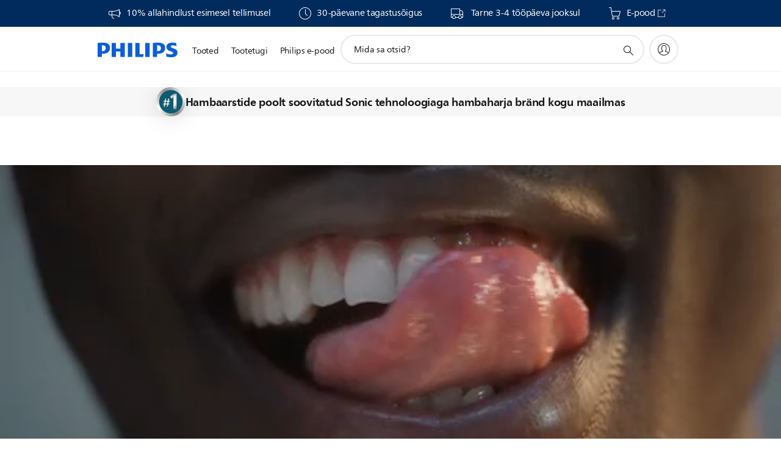

--- FILE ---
content_type: text/html;charset=utf-8
request_url: https://www.philips.ee/c-m-pe/elektrilised-hambaharjad
body_size: 33796
content:
<!DOCTYPE HTML><html lang="et-ee" dir="ltr" class="no-js non-ie" xmlns:wb="http://open.weibo.com/wb"> <head> <meta charset="utf-8"> <meta name="viewport" content="width=device-width, initial-scale=1"> <script>LUX=function(){function n(){return Date.now?Date.now():+new Date}var r,t=n(),a=window.performance||{},e=a.timing||{activationStart:0,navigationStart:(null===(r=window.LUX)||void 0===r?void 0:r.ns)||t};function i(){return a.now?(r=a.now(),Math.floor(r)):n()-e.navigationStart;var r}(LUX=window.LUX||{}).ac=[],LUX.addData=function(n,r){return LUX.cmd(["addData",n,r])},LUX.cmd=function(n){return LUX.ac.push(n)},LUX.getDebug=function(){return[[t,0,[]]]},LUX.init=function(){return LUX.cmd(["init"])},LUX.mark=function(){for(var n=[],r=0;r<arguments.length;r++)n[r]=arguments[r];if(a.mark)return a.mark.apply(a,n);var t=n[0],e=n[1]||{};void 0===e.startTime&&(e.startTime=i());LUX.cmd(["mark",t,e])},LUX.markLoadTime=function(){return LUX.cmd(["markLoadTime",i()])},LUX.measure=function(){for(var n=[],r=0;r<arguments.length;r++)n[r]=arguments[r];if(a.measure)return a.measure.apply(a,n);var t,e=n[0],o=n[1],u=n[2];t="object"==typeof o?n[1]:{start:o,end:u};t.duration||t.end||(t.end=i());LUX.cmd(["measure",e,t])},LUX.send=function(){return LUX.cmd(["send"])},LUX.ns=t;var o=LUX;return window.LUX_ae=[],window.addEventListener("error",(function(n){window.LUX_ae.push(n)})),o}();</script> <script>!function(){var e=document.cookie.split("; ").find(function(e){return e.startsWith("notice_gdpr_prefs=")});if(e){var t=e.split("=")[1].split(/[,:\s]+/);t.includes("1")&&((n=document.createElement("script")).src="https://cdn.speedcurve.com/js/lux.js?id=33353111",n.async=!0,n.crossOrigin="anonymous",document.head.appendChild(n))}}();</script> <script>LUX.label="Category";</script> <link rel="preconnect" href="https://www.googletagmanager.com"> <link rel="preconnect" href="https://images.philips.com"> <link rel="preconnect" href="https://consent.trustarc.com/"> <link rel="preconnect" href="https://philipselectronicsne.tt.omtrdc.net" crossorigin="use-credentials"> <link rel="preconnect" href="https://www.googleoptimize.com"> <link rel="preload" href="/c-etc/philips/clientlibs/foundation-base/clientlibs-css-rb2014/fonts/neuefrutigerworld-1.20.0-w02/NeueFrutigerWorldW02-Book.woff2" as="font" type="font/woff2" media="(min-width:701px)" crossorigin> <link rel="preload" href="/c-etc/philips/clientlibs/foundation-base/clientlibs-css-rb2014/fonts/neuefrutigerworld-1.20.0-w02/NeueFrutigerWorldW02-Bold.woff2" as="font" type="font/woff2" media="(min-width:701px)" crossorigin> <link rel="preload" href="/c-etc/philips/clientlibs/foundation-base/clientlibs-css-rb2014/fonts/neuefrutigerworld-1.20.0-w02/NeueFrutigerWorldW02-Light.woff2" as="font" type="font/woff2" media="(min-width:701px)" crossorigin> <link rel="preload" href="/c-etc/philips/clientlibs/foundation-base/clientlibs-css-rb2014/fonts/philips-global-icon-font/philips-global-icon-font-v2.8.woff2" as="font" type="font/woff2" crossorigin> <link rel="preload" href="/c-etc/philips/clientlibs/foundation-base/clientlibs-css-rb2014/fonts/philips-global-icon-font/philips-global-icon-font-32-v2.8.woff2" as="font" type="font/woff2" crossorigin> <script> window.dtm=window.dtm || {};
dtm.dnt=false; </script> <meta name="robots" content="index, follow"/><title>Sonicare elektrilised hambaharjad l Philips</title> <meta name="description" content="Philips Sonicare elektrilised hambaharjad koos Sonic tehnoloogiaga. Harjapead teevad kuni 62 000 harjaliigutust minutis, mis võrdub üks kuu tavalise hambaharjaga harjamist."> <meta name="PHILIPS.CONTEXT.LOCALE" content="et_ee"> <meta name="PHILIPS.CONTEXT.CM.ENABLE" content="true"><meta name="PS_CARDTYPE" content="generic"> <meta name="PS_CONTENTTYPE_KEY" content=""> <meta name="PS_TITLE" content="Sonicare elektrilised hambaharjad l Philips"> <meta name="PS_SUBTITLE" content=""> <meta name="PS_BODYTEXT" content="Philips Sonicare elektrilised hambaharjad koos Sonic tehnoloogiaga. Harjapead teevad kuni 62 000 harjaliigutust minutis, mis võrdub üks kuu tavalise hambaharjaga harjamist."> <meta name="PS_DATE" content="2025-05-15T11:59:00.000+02:00"> <meta name="PHILIPS.METRICS.DIVISION" content="CP"> <meta name="PHILIPS.METRICS.SECTION" content="main"> <meta name="PHILIPS.METRICS.COUNTRY" content="ee"> <meta name="PHILIPS.METRICS.LANGUAGE" content="et"> <meta name="PHILIPS.METRICS.CATALOGTYPE" content="consumer"> <meta name="PHILIPS.METRICS.PRODUCTGROUP" content="personal_care"> <meta property="og:title" content="Sonicare elektrilised hambaharjad l Philips"> <meta property="og:description" content="Philips Sonicare elektrilised hambaharjad koos Sonic tehnoloogiaga. Harjapead teevad kuni 62 000 harjaliigutust minutis, mis võrdub üks kuu tavalise hambaharjaga harjamist."> <meta property="og:type" content="article"> <meta property="og:url" content="https://www.philips.ee/c-m-pe/elektrilised-hambaharjad"> <meta property="og:site_name" content="Philips"> <meta property="og:image" content="https://images.philips.com/is/image/philipsconsumer/ee9f2356af2a4ef7aa3bb2d400e65051_16x9"> <script></script> <script> window.philips = window.philips || {};

        philips.context = {
            sector: 'CP',
            isAuthorMode: 'false',
            internalSector: 'B2C',
            locale: {
                country: 'ee',
                language: 'et',
                currency: 'EUR',
                code: 'et_EE'
            },
            page: {
                section: 'main',
                pageType: 'category',
                tags: '',
                infoType: '',
                trackingGroup: 'D2C-WEB-UPF-Category',
                templateId: 'tpl255-voyagercategorypage',
                isStructuredPage: 'false'
            },
            productCatalog: {
                catalogType: 'consumer',
                productGroup: '',
                productCategory: '',
            },
            productCatalogId: {
                groupId: '',
                categoryId: '',
            },
            url: {
                repositoryPath: '/content/B2C/et_EE/marketing-catalog/pe/elektrilised-hambaharjad',
                repSuite: '',
                decPageUrl: '/content/B2C/et_EE/marketing-catalog/pe/elektrilised-hambaharjad/decision',
                personalizationUrl: 'https://www.philips.ee/c-m-pe/elektrilised-hambaharjad'
            }
        }; </script> <script src="/a1l4rgpa1fx2crzaqh/s3ns3t0g4k288vipw56.js"></script> <script src="/a1l4rgpa1fx2crzaqh/t1l6vgru59xvprnlz0ll.js" defer></script> <link rel="canonical" href="https://www.philips.ee/c-m-pe/elektrilised-hambaharjad"/> <link rel="apple-touch-icon" href="/c-etc/philips/clientlibs/foundation-base/clientlibs-css/img/favicon/favicon-hd.png"> <link rel="icon" type="image/svg+xml" href="/c-etc/philips/clientlibs/foundation-base/clientlibs-css/img/favicon/favicon.svg"> <link rel="icon" type="image/png" href="/c-etc/philips/clientlibs/foundation-base/clientlibs-css/img/favicon/favicon-192x192.png" sizes="192x192"> <link rel="icon" type="image/png" href="/c-etc/philips/clientlibs/foundation-base/clientlibs-css/img/favicon/favicon-96x96.png" sizes="96x96"> <link rel="icon" type="image/png" href="/c-etc/philips/clientlibs/foundation-base/clientlibs-css/img/favicon/favicon-32x32.png" sizes="32x32"> <link rel="icon" type="image/png" href="/c-etc/philips/clientlibs/foundation-base/clientlibs-css/img/favicon/favicon-16x16.png" sizes="16x16"> <meta name="msapplication-TileColor" content="#ffffff"> <meta name="msapplication-TileImage" content="/etc/philips/clientlibs/foundation-base/clientlibs-css/img/favicon/favicon-hd.png"> <script type="text/javascript"> (function(){(function(l,u,C){var O=[],P=[],f={_version:"3.6.0",_config:{classPrefix:"test-",enableClasses:!0,enableJSClass:!0,usePrefixes:!0},_q:[],on:function(e,t){var n=this;setTimeout(function(){t(n[e])},0)},addTest:function(e,t,n){P.push({name:e,fn:t,options:n})},addAsyncTest:function(e){P.push({name:null,fn:e})}},s=function(){};s.prototype=f,s=new s,s.addTest("svg",!!u.createElementNS&&!!u.createElementNS("http://www.w3.org/2000/svg","svg").createSVGRect),s.addTest("localstorage",function(){var e="modernizr";try{return localStorage.setItem(e,e),localStorage.removeItem(e),!0}catch{return!1}});var w=f._config.usePrefixes?" -webkit- -moz- -o- -ms- ".split(" "):["",""];f._prefixes=w;function v(e,t){return typeof e===t}function F(){var e,t,n,r,i,a,o;for(var p in P)if(P.hasOwnProperty(p)){if(e=[],t=P[p],t.name&&(e.push(t.name.toLowerCase()),t.options&&t.options.aliases&&t.options.aliases.length))for(n=0;n<t.options.aliases.length;n++)e.push(t.options.aliases[n].toLowerCase());for(r=v(t.fn,"function")?t.fn():t.fn,i=0;i<e.length;i++)a=e[i],o=a.split("."),o.length===1?s[o[0]]=r:(s[o[0]]&&!(s[o[0]]instanceof Boolean)&&(s[o[0]]=new Boolean(s[o[0]])),s[o[0]][o[1]]=r),O.push((r?"":"no-")+o.join("-"))}}var g=u.documentElement,_=g.nodeName.toLowerCase()==="svg";function A(e){var t=g.className,n=s._config.classPrefix||"";if(_&&(t=t.baseVal),s._config.enableJSClass){var r=new RegExp("(^|\\s)"+n+"no-js(\\s|$)");t=t.replace(r,"$1"+n+"js$2")}s._config.enableClasses&&(t+=" "+n+e.join(" "+n),_?g.className.baseVal=t:g.className=t)}var j="Moz O ms Webkit",L=f._config.usePrefixes?j.toLowerCase().split(" "):[];f._domPrefixes=L;var T;(function(){var e={}.hasOwnProperty;!v(e,"undefined")&&!v(e.call,"undefined")?T=function(t,n){return e.call(t,n)}:T=function(t,n){return n in t&&v(t.constructor.prototype[n],"undefined")}})(),f._l={},f.on=function(e,t){this._l[e]||(this._l[e]=[]),this._l[e].push(t),s.hasOwnProperty(e)&&setTimeout(function(){s._trigger(e,s[e])},0)},f._trigger=function(e,t){if(this._l[e]){var n=this._l[e];setTimeout(function(){var r,i;for(r=0;r<n.length;r++)i=n[r],i(t)},0),delete this._l[e]}};function q(e,t){if(typeof e=="object")for(var n in e)T(e,n)&&q(n,e[n]);else{e=e.toLowerCase();var r=e.split("."),i=s[r[0]];if(r.length==2&&(i=i[r[1]]),typeof i<"u")return s;t=typeof t=="function"?t():t,r.length==1?s[r[0]]=t:(s[r[0]]&&!(s[r[0]]instanceof Boolean)&&(s[r[0]]=new Boolean(s[r[0]])),s[r[0]][r[1]]=t),A([(t&&t!=!1?"":"no-")+r.join("-")]),s._trigger(e,t)}return s}s._q.push(function(){f.addTest=q});function y(){return typeof u.createElement!="function"?u.createElement(arguments[0]):_?u.createElementNS.call(u,"http://www.w3.org/2000/svg",arguments[0]):u.createElement.apply(u,arguments)}s.addTest("canvas",function(){var e=y("canvas");return!!(e.getContext&&e.getContext("2d"))});var k="CSS"in l&&"supports"in l.CSS,G="supportsCSS"in l;s.addTest("supports",k||G);function J(){var e=u.body;return e||(e=y(_?"svg":"body"),e.fake=!0),e}function z(e,t,n,r){var i="modernizr",a,o,p,c,m=y("div"),d=J();if(parseInt(n,10))for(;n--;)p=y("div"),p.id=r?r[n]:i+(n+1),m.appendChild(p);return a=y("style"),a.type="text/css",a.id="s"+i,(d.fake?d:m).appendChild(a),d.appendChild(m),a.styleSheet?a.styleSheet.cssText=e:a.appendChild(u.createTextNode(e)),m.id=i,d.fake&&(d.style.background="",d.style.overflow="hidden",c=g.style.overflow,g.style.overflow="hidden",g.appendChild(d)),o=t(m,e),d.fake?(d.parentNode.removeChild(d),g.style.overflow=c,g.offsetHeight):m.parentNode.removeChild(m),!!o}var V=function(){var e=l.matchMedia||l.msMatchMedia;return e?function(t){var n=e(t);return n&&n.matches||!1}:function(t){var n=!1;return z("@media "+t+" { #modernizr { position: absolute; } }",function(r){n=(l.getComputedStyle?l.getComputedStyle(r,null):r.currentStyle).position=="absolute"}),n}}();f.mq=V;var X=f.testStyles=z;s.addTest("touchevents",function(){return!!("ontouchstart"in l||l.DocumentTouch&&u instanceof DocumentTouch)});var R=f._config.usePrefixes?j.split(" "):[];f._cssomPrefixes=R;function W(e,t){return!!~(""+e).indexOf(t)}function B(e){return e.replace(/([a-z])-([a-z])/g,function(t,n,r){return n+r.toUpperCase()}).replace(/^-/,"")}var N=function(e){var t=w.length,n=l.CSSRule,r;if(typeof n>"u")return C;if(!e)return!1;if(e=e.replace(/^@/,""),r=e.replace(/-/g,"_").toUpperCase()+"_RULE",r in n)return"@"+e;for(var i=0;i<t;i++){var a=w[i],o=a.toUpperCase()+"_"+r;if(o in n)return"@-"+a.toLowerCase()+"-"+e}return!1};f.atRule=N;function H(e,t){return function(){return e.apply(t,arguments)}}function Z(e,t,n){var r;for(var i in e)if(e[i]in t)return n===!1?e[i]:(r=t[e[i]],v(r,"function")?H(r,n||t):r);return!1}var I={elem:y("modernizr")};s._q.push(function(){delete I.elem});var h={style:I.elem.style};s._q.unshift(function(){delete h.style});function U(e){return e.replace(/([A-Z])/g,function(t,n){return"-"+n.toLowerCase()}).replace(/^ms-/,"-ms-")}function K(e,t,n){var r;if("getComputedStyle"in l){r=getComputedStyle.call(l,e,t);var i=l.console;if(r!==null)n&&(r=r.getPropertyValue(n));else if(i){var a=i.error?"error":"log";i[a].call(i,"getComputedStyle returning null, its possible modernizr test results are inaccurate")}}else r=!t&&e.currentStyle&&e.currentStyle[n];return r}function Q(e,t){var n=e.length;if("CSS"in l&&"supports"in l.CSS){for(;n--;)if(l.CSS.supports(U(e[n]),t))return!0;return!1}else if("CSSSupportsRule"in l){for(var r=[];n--;)r.push("("+U(e[n])+":"+t+")");return r=r.join(" or "),z("@supports ("+r+") { #modernizr { position: absolute; } }",function(i){return K(i,null,"position")=="absolute"})}return C}function D(e,t,n,r){if(r=v(r,"undefined")?!1:r,!v(n,"undefined")){var i=Q(e,n);if(!v(i,"undefined"))return i}for(var a,o,p,c,m,d=["modernizr","tspan","samp"];!h.style&&d.length;)a=!0,h.modElem=y(d.shift()),h.style=h.modElem.style;function E(){a&&(delete h.style,delete h.modElem)}for(p=e.length,o=0;o<p;o++)if(c=e[o],m=h.style[c],W(c,"-")&&(c=B(c)),h.style[c]!==C)if(!r&&!v(n,"undefined")){try{h.style[c]=n}catch{}if(h.style[c]!=m)return E(),t=="pfx"?c:!0}else return E(),t=="pfx"?c:!0;return E(),!1}var Y=f.testProp=function(e,t,n){return D([e],C,t,n)};function x(e,t,n,r,i){var a=e.charAt(0).toUpperCase()+e.slice(1),o=(e+" "+R.join(a+" ")+a).split(" ");return v(t,"string")||v(t,"undefined")?D(o,t,r,i):(o=(e+" "+L.join(a+" ")+a).split(" "),Z(o,t,n))}f.testAllProps=x;function S(e,t,n){return x(e,C,C,t,n)}f.testAllProps=S,s.addTest("flexbox",S("flexBasis","1px",!0)),s.addTest("csstransforms",function(){return navigator.userAgent.indexOf("Android 2.")===-1&&S("transform","scale(1)",!0)}),s.addTest("csstransforms3d",function(){return!!S("perspective","1px",!0)}),s.addTest("csstransitions",S("transition","all",!0)),s.addTest("appearance",S("appearance"));var b=f.prefixed=function(e,t,n){return e.indexOf("@")===0?N(e):(e.indexOf("-")!=-1&&(e=B(e)),t?x(e,t,n):x(e,"pfx"))};s.addTest("fullscreen",!!(b("exitFullscreen",u,!1)||b("cancelFullScreen",u,!1))),s.addTest("objectfit",!!b("objectFit"),{aliases:["object-fit"]}),F(),A(O),delete f.addTest,delete f.addAsyncTest;for(var M=0;M<s._q.length;M++)s._q[M]();l.Modernizr=s})(window,document),window.Modernizr.addTest("correctvh",function(){return!navigator.userAgent.match(/(iPad|iPhone);.*CPU.*OS (6|7)_\d/i)}),window.Modernizr.addTest("touch",function(){return window.Modernizr.touchevents}),window.Modernizr.addTest("ipad",function(){return!!navigator.userAgent.match(/iPad/i)}),window.Modernizr.addTest("iphone",function(){return!!navigator.userAgent.match(/iPhone/i)}),window.Modernizr.addTest("ipod",function(){return!!navigator.userAgent.match(/iPod/i)}),window.Modernizr.addTest("ios",function(){return window.Modernizr.ipad||window.Modernizr.ipod||window.Modernizr.iphone}),function(){var l=document.documentElement,u="no-js";window.Modernizr._config.classPrefix&&l.className.indexOf(u)>-1&&(l.className=l.className.replace(u,window.Modernizr._config.classPrefix+"js"))}(),function(){window.sessionStorage&&window.sessionStorage.getItem("philips.hideRecallBanner")==="true"&&document.documentElement.classList.add("pv-hrb")}()})(); </script><link rel="stylesheet" href="/c-etc/designs/b2c-seamless-theme/clientlibs.260119.css" type="text/css"> <script type="application/json" class="pv-d2c-search__translations"> {"translations":{"d2c-search.more-tab":"Tugi ja palju muud","d2c-search.search-empty":"Tühi otsing","d2c-search.sort-by-date-asc":"Kuupäev (tõusvas järjestuses)","d2c-search.popular-support-topics-title":"Tugiteenuste teemad","d2c-search.filter-rating-value":"{0} ja kõrgem","d2c-search.help-banner-title":"Leidke tervishoiu- ja meditsiinitooteid ning tugiteenuseid","d2c-search.suggested-results":"Soovituslikud tulemused","TBD":"Laos","d2c-search.filter-range-max":"Max","d2c-search.sort-by-date-desc":"Kuupäev (kahanevas järjestuses)\n","d2c-search.no-result-for-search":"Palume vabandust! Tulemusi ei leitud. ","d2c-search.nmore":"Rohkem","d2c-search.add-to-cart-btn":"Lisa ostukorvi","d2c-search.search-results-for":"Tulemused otsingule","d2c-search.overall-rating":"Üldhinne","d2c-search.bundle-discount-label":"Allahindlus koos ostmisel","d2c-search.recently-viewed-title":"Viimati vaadatud üksused","d2c-search.filter-rating-title":"Kliendi hinnang","d2c-search.submit-search-box":"Esita otsing","d2c-search.sort-by-size-asc":"Suurus (tõusvas järjestuses)\n","d2c-search.filters-title":"Filtrid","d2c-search.sort-by-alphabetical-desc":"Tähestikuline (lõpust algusesse)\n","d2c-search.sort-by-relevance":"Asjakohasus","d2c-search.filter-price-title":"Hind","d2c-search.help-banner-desc":"Ultraheliseadmed, monitorid, pildindusseadmed jm","d2c-search.sort-by-newest":"Kõige uuem","d2c-search.popular-categories-title":"Populaarsed kategooriad","d2c-search.clear":"Selge","d2c-search.help-suggestions-title":"Soovitused","d2c-search.products-tab":"Tooted","d2c-search-added-to-cart-btn":"Lisatud ostukorvi","d2c-search.refurbishment-label":"Taastamine","d2c-search.sort-by-size-desc":"Suurus (kahanevas järjestuses)\n","d2c-search.search-box-sitewide":"Saidi ulatuses\n","d2c-search.filter-apply-all":"Rakendage filtrid","d2c-search.what-look-for":"Mida sa otsid?","d2c-search.try-different-search":"Proovige mõnda teist otsingusõna.","d2c-search.notify-me-btn":"Teavita mind","d2c-search.sort-by-alphabetical-asc":"Tähestikuline (algusest lõpuni)\n","d2c-search.sort-by-rating":"Hinnang","d2c-search.help-banner-cta-text":"Minge aadressile Philips.com/healthcare","d2c-search.search-box-label":"Saidi otsing","d2c-search.filter-range-min":"Min","d2c-search.filter-availability-in-stock":"Laos","d2c-search.filter-availability-title":"Saadavus","d2c-search.help-suggestions-1":"Veenduge, et kirjutasite kõik sõnad õigesti.","d2c-search.help-suggestions-3":"Otsing toote nime järgi (nt Airfryer, Sonicare).","d2c-search.help-suggestions-2":"Otsing toote numbri järgi (nt HD9240/90, L2BO/00).","d2c-search.added-to-cart-btn":"Lisatud ostukorvi","d2c-search.help-suggestions-4":"Proovige teisi otsisõnu.","d2c-search.filter-clear-all":"Eemalda filtrid"}} </script></head> <body class="tpl255-voyagercategorypage pv-voyager  " style=" " data-country="EE" data-language="et" data-locale="et_EE"> <!--<noindex>--> <!-- HEADER SECTION START --> <section class=""> <div class="genericheaderpage basepage page"><div class="header n02v3-header-a n02v3-header component-base"> <header class="p-n02v3 p-layout-row p-n02v3__hamburger--close
     
     
    default pv-padding-block-end--m
     
     
     
     
    p-n02v3__usp-banner--active 
    p-n02v3--b2c
    p-n02v3--show-search-field
     p-n02v3--disable-expanded-search@mobile 
     "
        data-n25="false"
        data-n25-mobile="false"
        data-flyout-links="{&quot;howToRegister&quot;:&quot;https://www.philips.ee/myphilips/register-your-product&quot;,&quot;myProducts&quot;:&quot;/myphilips#/my-products&quot;,&quot;registerProduct&quot;:&quot;/myphilips#/register-new-product/search&quot;,&quot;myDashboard&quot;:&quot;/myphilips#/my-home&quot;,&quot;login&quot;:&quot;/myphilips&quot;,&quot;myAccount&quot;:&quot;https://www.philips.ee/myphilips/register-product#tab\u003duser&quot;,&quot;signUp&quot;:&quot;https://www.philips.ee/myphilips/login#tab\u003dsign-up&quot;}"
        data-is-fixed-height="true"
        data-is-stock-indicator = "inherit"
        data-stock-market=""
        data-stock-indicator-api = "https://tools.eurolandir.com/tools/pricefeed/xmlirmultiiso5.aspx?companyid=2522"
        data-shop-site=""> <div class="p-n02v3__top-banner" data-shop-error-message="Ostude tegemine ei ole plaanilise hoolduse tõttu hetkel võimalik. Ootame teid tagasi paari tunni pärast.
"> <div class="geodetectionbar tc53-geo-detection-bar"> <div class="p-tc53-geo-detection-bar" data-current-page-path='/content/B2C/et_EE/marketing-catalog/pe/elektrilised-hambaharjad'> <script type="text/x-handlebars-template" data-template="tc53-geo-detection-bar-template"> <div class="p-notification-bar p-navigation" > <span class="p-text p-direction-ltr"> <label class="p-label" >This page is also available in</label> <a  data-track-type="track-conversion" data-track-name="interaction"  data-track-description="link:geo_detection" class="p-anchor-geobar" href="{{url}}">{{urlLinkName}}</a> </span> <button class="p-close p-square p-inverted p-icon-close p-small" aria-label="Sulge"></button> </div> </script> </div> </div> <div class="p-n02v3__usp-banner-wrapper   "> <ul class="p-n02v3__usp-banner p-layout-inner p-cell-gutter
                                                 p-n02v3__usp-banner--col4"> <li class="p-n02v3__usp-banner-item"> <div class="gc23v2-1 gc23v2-icon component-base"> <div class="p-gc23v2-icon  
         p-icon-with-text
		
		
         p-row-gutter  "> <!--googleoff: anchor--> <a class="" data-track-type="track-conversion" data-track-name="interaction" data-track-compid="gc23v2" data-track-description="usp" href="https://www.shop.philips.ee" target="_self" title="(opens in the same window)" rel="" aria-label=""> <i class="p-icon-announcements"
							aria-label="foundation-base.gc23.p-icon-announcements"></i> <div class="p-gc23v2-icon-text"> <p><span class="p-body-copy-02"><a href="https://www.philips.ee/c-e/my-philips.html">10% allahindlust esimesel tellimusel</a></span></p> </div> </a> <!--googleon: anchor--> </div> </div> </li> <li class="p-n02v3__usp-banner-item"> <div class="gc23v2-2 gc23v2-icon component-base"> <div class="p-gc23v2-icon   p-inverted
         p-icon-with-text
		
		
         p-row-gutter  "> <i class="p-icon-clock"
							aria-label="clock icon"></i> <div class="p-gc23v2-icon-text"> <p><span class="p-body-copy-02">30-päevane tagastusõigus</span></p> </div> </div> </div> </li> <li class="p-n02v3__usp-banner-item"> <div class="gc23v2-3 gc23v2-icon component-base"> <div class="p-gc23v2-icon  
         p-icon-with-text
		
		
         p-row-gutter  "> <i class="p-icon-transport-truck"
							aria-label="transport truck icon"></i> <div class="p-gc23v2-icon-text"> <p><span class="p-body-copy-02">&nbsp;Tarne 3-4 tööpäeva jooksul</span></p> </div> </div> </div> </li> <li class="p-n02v3__usp-banner-item"> <div class="gc23v2-4 gc23v2-icon component-base"> <div class="p-gc23v2-icon  
         p-icon-with-text
		
		
         p-row-gutter  "> <i class="p-icon-shoppingcart"
							aria-label="shoppingcart icon"></i> <div class="p-gc23v2-icon-text"> <p><span class="p-body-copy-02"><a href="https://www.shop.philips.ee" target="_blank">E-pood</a></span></p> <i class="p-icon-external-link"></i> </div> </div> </div> </li> </ul> </div> </div> <div class="p-n02v3__inner"> <div class="p-layout-inner"> <div class="p-n02v3__shape"> <a href='https://www.philips.ee/' title="Koduleht" class="p-n02v3__shapelink"> <div class="p-n02v3__shape-wrapper"> <svg width="131" height="24" viewBox="0 0 131 24" fill="none" xmlns="http://www.w3.org/2000/svg"> <path d="M44.4019 0.480751V23.5192H37.3709V14.4601H30.0545V23.5192H23.0235V0.480751H30.0545V9.63756H37.3709V0.480751H44.4019ZM68.8676 18.892V0.480751H61.8366V23.5192H74.5465L75.6056 18.892H68.8601H68.8676ZM56.6385 0.480751H49.6075V23.5192H56.6385V0.480751ZM85.1455 0.480751H78.1145V23.5192H85.1455V0.480751ZM119.82 6.36244C119.82 5.10798 121.074 4.52958 123.095 4.52958C125.311 4.52958 127.715 5.01033 129.36 5.68639L128.781 0.676056C126.948 0.292958 125.311 0 122.329 0C116.65 0 112.789 2.2385 112.789 6.94085C112.789 15.0385 123.771 13.4009 123.771 17.1568C123.771 18.5991 122.712 19.3728 120.113 19.3728C117.799 19.3728 114.238 18.5991 112.12 17.5399L112.894 22.8432C115.012 23.6169 117.904 24 120.218 24C126.092 24 130.907 22.0695 130.907 16.2854C130.907 8.5784 119.827 10.0207 119.827 6.35493L119.82 6.36244ZM110.67 8.77371C110.67 14.6554 106.524 18.0282 99.9812 18.0282H97.4798V23.5192H90.4488V0.480751C92.8601 0.187794 96.2254 0 99.0197 0C106.246 0 110.678 2.31361 110.678 8.77371H110.67ZM103.737 8.87136C103.737 5.97934 102.1 4.34178 98.6291 4.34178C98.2685 4.34178 97.8854 4.34178 97.4723 4.36432V13.8817H98.6291C102.287 13.8817 103.737 11.861 103.737 8.87136ZM20.2291 8.77371C20.2291 14.6554 16.0901 18.0282 9.53991 18.0282H7.0385V23.5192H0V0.480751C2.41127 0.187794 5.77653 0 8.57089 0C15.7972 0 20.2216 2.31361 20.2216 8.77371H20.2291ZM13.2883 8.87136C13.2883 5.97934 11.6507 4.34178 8.18779 4.34178C7.82723 4.34178 7.44413 4.34178 7.03099 4.36432V13.8817H8.18779C11.846 13.8817 13.2883 11.861 13.2883 8.87136Z" fill="#0B5ED7"/> </svg> </div> </a> </div> </div> <nav class="p-n02v3__menu"> <div class="p-n02v3__mobiletopbg" aria-hidden="true"></div> <div class="p-n02v3__mobilebottombg" aria-hidden="true"></div> <div class="p-n02v3__m1bg"> <div class="p-n02v3__mwrap"> <div class="p-n02v3__m1title"></div> <ul class="p-n02v3__m1"> <li class="p-n02v3__mli p-n02v3__products p-m-1
                                
                                "> <a href="#" class="p-n02v3__mlink" data-track-type="track-nav-nena" data-track-compid="n02v3" data-track-navid="header" data-track-navdest="consumer:tooted"> <span class="p-n02v3__m1item pv-heading pv-body--s pv-bold">Tooted</span> </a> <div class="p-n02v3__m2bg p-n02v3__miconbg p-n02v3__m2bg--products p-n02v3__mbg--hidden
                                    "> <div class="p-n02v3__mwrap"> <div class="p-n02v3__mtitle"> <div class="p-n02v3__mback">Põhimenüü</div> <div class="p-n02v3__listtitle "> <div class="p-n02v3__mclose"><button class="p-icon-close" arial-label="Põhimenüü" ></button></div> <div class="pv-heading pv-body--m pv-bold">Tooted</div> </div> </div> <ul class="p-n02v3__m2 p-n02v3__micon"> <li class="p-n02v3__mli p-m-1-1 p-n02v3__group
                                                        "> <a href="#" class="p-n02v3__mlink" data-track-type="track-nav-nena" data-track-compid="n02v3" data-track-navid="header" data-track-navdest="consumer:tooted:isiklik_hooldus"> <span class="p-icon-personalcare--32 p-n02v3__m2icon"></span> <span class="pv-heading pv-body--s pv-bold p-n02v3__m2text">Isiklik hooldus</span> </a> <div class="p-n02v3__m3bg p-n02v3__mflyout p-n02v3__mbg--hidden
                                                            " data-bg-level="3"> <div class="p-n02v3__mwrap"> <div class="p-n02v3__mtitle p-n02v3__t--col14"> <div class="p-n02v3__mback">Põhimenüü</div> <div class="p-n02v3__listtitle "> <div class="p-n02v3__mclose"><button class="p-icon-close"
                                                                                                        arial-label="Põhimenüü"></button></div> <div class="pv-heading pv-body--m pv-bold">Isiklik hooldus</div> </div> </div> <ul class="p-n02v3__m3 p-n02v3__m--col14"> <li class="p-n02v3__mli p-n02v3__mli--subgroup p-m-1-1-1
                    "> <a href='#' class="p-n02v3__mlink"><span class="pv-heading pv-body--s">Kehahooldus</span></a> <div class="p-n02v3__m4bg
                        " data-bg-level="4"> <div class="p-n02v3__mwrap"> <div class="p-n02v3__mtitle p-n02v3__t--col34"> <div class="p-n02v3__mback">Isiklik hooldus</div> <div class="p-n02v3__listtitle "> <div class="p-n02v3__mclose"><button class="p-icon-close"
                                                                       arial-label="Tagasi"></button></div> <a href="https://www.philips.ee/c-m-pe/kehahooldus" class="p-n02v3__mlink" data-track-type="track-nav-nena" data-track-compid="n02v3" data-track-navid="header" data-track-navdest="consumer:tooted:pe:isiklik_hooldus:kehahooldus"> <span class="pv-heading pv-body--m pv-bold p-xs-hidden p-s-hidden p-m-hidden">Kehahooldus</span> <span class="pv-heading pv-body--m pv-bold p-l-hidden">Kehahooldus</span></a> </div> </div> <ul class="p-n02v3__m4
            p-n02v3__m--col24
            "> <li class="p-n02v3__mli p-n02v3__mli--cat p-m-1-1-1-1
             "> <a target="" href='https://www.philips.ee/c-m-pe/kehahooldus/lumea' class="p-n02v3__mlink p-n02v3__mlink--no-childs" data-track-type="track-nav-nena" data-track-compid="n02v3" data-track-navid="header" data-track-navdest="consumer:tooted:pe:isiklik_hooldus:kehahooldus:lumea-ipl-fotoepilaatorid"> <span class="pv-heading pv-body--s"> Lumea IPL fotoepilaatorid </span> </a> </li> <li class="p-n02v3__mli p-n02v3__mli--cat p-m-1-1-1-2
             "> <a target="" href='https://www.philips.ee/c-m-pe/kehahooldus/naiste-raseerijad/uuemad#filters=LADYSHAVERS_SU' class="p-n02v3__mlink p-n02v3__mlink--no-childs" data-track-type="track-nav-nena" data-track-compid="n02v3" data-track-navid="header" data-track-navdest="consumer:tooted:pe:isiklik_hooldus:kehahooldus:naiste-raseerijad"> <span class="pv-heading pv-body--s"> Naiste raseerijad </span> </a> </li> <li class="p-n02v3__mli p-n02v3__mli--cat p-m-1-1-1-3
             "> <a target="" href='https://www.philips.ee/c-m-pe/kehahooldus/epilaatorid' class="p-n02v3__mlink p-n02v3__mlink--no-childs" data-track-type="track-nav-nena" data-track-compid="n02v3" data-track-navid="header" data-track-navdest="consumer:tooted:pe:isiklik_hooldus:kehahooldus:epilaatorid"> <span class="pv-heading pv-body--s"> Epilaatorid </span> </a> </li> </ul> </div> </div> </li> <li class="p-n02v3__mli p-n02v3__mli--subgroup p-m-1-1-2
                    "> <a href='#' class="p-n02v3__mlink"><span class="pv-heading pv-body--s">Raseerimine</span></a> <div class="p-n02v3__m4bg
                        " data-bg-level="4"> <div class="p-n02v3__mwrap"> <div class="p-n02v3__mtitle p-n02v3__t--col34"> <div class="p-n02v3__mback">Isiklik hooldus</div> <div class="p-n02v3__listtitle "> <div class="p-n02v3__mclose"><button class="p-icon-close"
                                                                       arial-label="Tagasi"></button></div> <div class="pv-heading pv-body--m pv-bold">Raseerimine</div> </div> </div> <ul class="p-n02v3__m4
            p-n02v3__m--col24
            "> <li class="p-n02v3__mli p-n02v3__mli--cat p-m-1-1-2-1
             "> <a target="" href='https://www.philips.ee/c-m-pe/oneblade-trimmib-viimistleb-raseerib' class="p-n02v3__mlink p-n02v3__mlink--no-childs" data-track-type="track-nav-nena" data-track-compid="n02v3" data-track-navid="header" data-track-navdest="consumer:tooted:pe:isiklik_hooldus:raseerimine:oneblade-piirab-kujundab-raseerib"> <span class="pv-heading pv-body--s"> OneBlade: Piirab, kujundab, raseerib </span> </a> </li> <li class="p-n02v3__mli p-n02v3__mli--cat p-m-1-1-2-2
             "> <a target="" href='https://www.philips.ee/c-e/pe/oneblade-vahetusterad.html' class="p-n02v3__mlink p-n02v3__mlink--no-childs" data-track-type="track-nav-nena" data-track-compid="n02v3" data-track-navid="header" data-track-navdest="consumer:tooted:pe:isiklik_hooldus:raseerimine:oneblade-replacement-blades-nav"> <span class="pv-heading pv-body--s"> OneBlade´i vahetusterad </span> </a> </li> <li class="p-n02v3__mli p-n02v3__mli--cat p-m-1-1-2-3
             "> <a target="" href='https://www.philips.ee/c-m-pe/naeokarvade-eemaldamine' class="p-n02v3__mlink p-n02v3__mlink--no-childs" data-track-type="track-nav-nena" data-track-compid="n02v3" data-track-navid="header" data-track-navdest="consumer:tooted:pe:isiklik_hooldus:raseerimine:naegu-pardlid"> <span class="pv-heading pv-body--s"> NÄGU – Pardlid </span> </a> </li> <li class="p-n02v3__mli p-n02v3__mli--cat p-m-1-1-2-4
             "> <a target="" href='https://www.philips.ee/c-m-pe/kogu-keha-raseerimisseadmed' class="p-n02v3__mlink p-n02v3__mlink--no-childs" data-track-type="track-nav-nena" data-track-compid="n02v3" data-track-navid="header" data-track-navdest="consumer:tooted:pe:isiklik_hooldus:raseerimine:bodygroomerid-kogu-keha-raseerimisseadmed"> <span class="pv-heading pv-body--s"> Bodygroomerid – kogu keha raseerimisseadmed </span> </a> </li> <li class="p-n02v3__mli p-n02v3__mli--cat p-m-1-1-2-5
             "> <a target="" href='https://www.philips.ee/c-m-pe/tarvikud-ja-asendusosad' class="p-n02v3__mlink p-n02v3__mlink--no-childs" data-track-type="track-nav-nena" data-track-compid="n02v3" data-track-navid="header" data-track-navdest="consumer:tooted:pe:isiklik_hooldus:raseerimine:tarvikud-ja-asendusterad"> <span class="pv-heading pv-body--s"> Tarvikud ja asendusterad </span> </a> </li> </ul> </div> </div> </li> <li class="p-n02v3__mli p-n02v3__mli--subgroup p-m-1-1-3
                    "> <a href='#' class="p-n02v3__mlink"><span class="pv-heading pv-body--s">NÄGU - piirlid ja hoolduskomp</span></a> <div class="p-n02v3__m4bg
                        " data-bg-level="4"> <div class="p-n02v3__mwrap"> <div class="p-n02v3__mtitle p-n02v3__t--col34"> <div class="p-n02v3__mback">Isiklik hooldus</div> <div class="p-n02v3__listtitle "> <div class="p-n02v3__mclose"><button class="p-icon-close"
                                                                       arial-label="Tagasi"></button></div> <a href="https://www.philips.ee/c-m-pe/naegu-piirlid-ja-hoolduskomp" class="p-n02v3__mlink" data-track-type="track-nav-nena" data-track-compid="n02v3" data-track-navid="header" data-track-navdest="consumer:tooted:pe:isiklik_hooldus:nägu_-_piirlid_ja_hoolduskomp"> <span class="pv-heading pv-body--m pv-bold p-xs-hidden p-s-hidden p-m-hidden">NÄGU - piirlid ja hoolduskomp</span> <span class="pv-heading pv-body--m pv-bold p-l-hidden">NÄGU - piirlid ja hoolduskomp</span></a> </div> </div> <ul class="p-n02v3__m4
            p-n02v3__m--col24
            "> <li class="p-n02v3__mli p-n02v3__mli--cat p-m-1-1-3-1
             "> <a target="" href='https://www.philips.ee/c-m-pe/naegu-piirlid-ja-hoolduskomp/habemepiirlid' class="p-n02v3__mlink p-n02v3__mlink--no-childs" data-track-type="track-nav-nena" data-track-compid="n02v3" data-track-navid="header" data-track-navdest="consumer:tooted:pe:isiklik_hooldus:nägu_-_piirlid_ja_hoolduskomp:habemepiirlid"> <span class="pv-heading pv-body--s"> Habemepiirlid </span> </a> </li> <li class="p-n02v3__mli p-n02v3__mli--cat p-m-1-1-3-2
             "> <a target="" href='https://www.philips.ee/c-m-pe/naegu-piirlid-ja-hoolduskomp/multigroom' class="p-n02v3__mlink p-n02v3__mlink--no-childs" data-track-type="track-nav-nena" data-track-compid="n02v3" data-track-navid="header" data-track-navdest="consumer:tooted:pe:isiklik_hooldus:nägu_-_piirlid_ja_hoolduskomp:multigroomerid-pealaest-jalatallani"> <span class="pv-heading pv-body--s"> Multigroomerid - Pealaest jalatallani </span> </a> </li> <li class="p-n02v3__mli p-n02v3__mli--cat p-m-1-1-3-3
             "> <a target="" href='https://www.philips.ee/c-m-pe/naegu-piirlid-ja-hoolduskomp/ninakarvade-piirel' class="p-n02v3__mlink p-n02v3__mlink--no-childs" data-track-type="track-nav-nena" data-track-compid="n02v3" data-track-navid="header" data-track-navdest="consumer:tooted:pe:isiklik_hooldus:nägu_-_piirlid_ja_hoolduskomp:ninakarvade-piirlid"> <span class="pv-heading pv-body--s"> Ninakarvade piirlid </span> </a> </li> <li class="p-n02v3__mli p-n02v3__mli--cat p-m-1-1-3-4
             "> <a target="" href='https://www.philips.ee/c-m-pe/juukseloikurid' class="p-n02v3__mlink p-n02v3__mlink--no-childs" data-track-type="track-nav-nena" data-track-compid="n02v3" data-track-navid="header" data-track-navdest="consumer:tooted:pe:isiklik_hooldus:nägu_-_piirlid_ja_hoolduskomp:juukseloikurid"> <span class="pv-heading pv-body--s"> Juukselõikurid </span> </a> </li> </ul> </div> </div> </li> <li class="p-n02v3__mli p-n02v3__mli--subgroup p-m-1-1-4
                    "> <a href='#' class="p-n02v3__mlink"><span class="pv-heading pv-body--s">Elektrilised hambaharjad</span></a> <div class="p-n02v3__m4bg
                        " data-bg-level="4"> <div class="p-n02v3__mwrap"> <div class="p-n02v3__mtitle p-n02v3__t--col34"> <div class="p-n02v3__mback">Isiklik hooldus</div> <div class="p-n02v3__listtitle "> <div class="p-n02v3__mclose"><button class="p-icon-close"
                                                                       arial-label="Tagasi"></button></div> <a href="https://www.philips.ee/c-m-pe/elektrilised-hambaharjad" class="p-n02v3__mlink" data-track-type="track-nav-nena" data-track-compid="n02v3" data-track-navid="header" data-track-navdest="consumer:tooted:pe:isiklik_hooldus:elektrilised_hambaharjad"> <span class="pv-heading pv-body--m pv-bold p-xs-hidden p-s-hidden p-m-hidden">Elektrilised hambaharjad</span> <span class="pv-heading pv-body--m pv-bold p-l-hidden">Elektrilised hambaharjad</span></a> </div> </div> <ul class="p-n02v3__m4
            p-n02v3__m--col24
            "> <li class="p-n02v3__mli p-n02v3__mli--cat p-m-1-1-4-1
             "> <a target="" href='https://www.philips.ee/c-e/pe/sonicare-elektrilised-hambaharjad.html' class="p-n02v3__mlink p-n02v3__mlink--no-childs" data-track-type="track-nav-nena" data-track-compid="n02v3" data-track-navid="header" data-track-navdest="consumer:tooted:pe:isiklik_hooldus:elektrilised_hambaharjad:sonicare-electric-toothbrushes-nav"> <span class="pv-heading pv-body--s"> Sonicare´i elektrilised hambaharjad </span> </a> </li> <li class="p-n02v3__mli p-n02v3__mli--cat p-m-1-1-4-2
             "> <a target="" href='https://www.philips.ee/c-m-pe/elektrilised-hambaharjad/sonicare-for-kids' class="p-n02v3__mlink p-n02v3__mlink--no-childs" data-track-type="track-nav-nena" data-track-compid="n02v3" data-track-navid="header" data-track-navdest="consumer:tooted:pe:isiklik_hooldus:elektrilised_hambaharjad:sonicare-for-kids"> <span class="pv-heading pv-body--s"> Elektrilised hambaharjad lastele </span> </a> </li> <li class="p-n02v3__mli p-n02v3__mli--cat p-m-1-1-4-3
             "> <a target="" href='https://www.philips.ee/c-m-pe/hambaharjapead' class="p-n02v3__mlink p-n02v3__mlink--no-childs" data-track-type="track-nav-nena" data-track-compid="n02v3" data-track-navid="header" data-track-navdest="consumer:tooted:pe:isiklik_hooldus:elektrilised_hambaharjad:"> <span class="pv-heading pv-body--s"> Hambaharjapead </span> </a> </li> <li class="p-n02v3__mli p-n02v3__mli--cat p-m-1-1-4-4
             "> <a target="" href='https://www.philips.ee/c-m-pe/power-flosser' class="p-n02v3__mlink p-n02v3__mlink--no-childs" data-track-type="track-nav-nena" data-track-compid="n02v3" data-track-navid="header" data-track-navdest="consumer:tooted:pe:isiklik_hooldus:elektrilised_hambaharjad:interdental-cleaners-nav"> <span class="pv-heading pv-body--s"> Hambavahede puhastajad </span> </a> </li> <li class="p-n02v3__mli p-n02v3__mli--cat p-m-1-1-4-5
             "> <a target="" href='https://www.philips.ee/c-m-pe/vaerske-hingeohk' class="p-n02v3__mlink p-n02v3__mlink--no-childs" data-track-type="track-nav-nena" data-track-compid="n02v3" data-track-navid="header" data-track-navdest="consumer:tooted:pe:isiklik_hooldus:elektrilised_hambaharjad:varske-hingeohk-nav"> <span class="pv-heading pv-body--s"> Värske hingeõhk </span> </a> </li> </ul> </div> </div> </li> <li class="p-n02v3__mli p-n02v3__mli--subgroup p-m-1-1-5
                    "> <a href='#' class="p-n02v3__mlink"><span class="pv-heading pv-body--s">Juuksehooldus</span></a> <div class="p-n02v3__m4bg
                        " data-bg-level="4"> <div class="p-n02v3__mwrap"> <div class="p-n02v3__mtitle p-n02v3__t--col34"> <div class="p-n02v3__mback">Isiklik hooldus</div> <div class="p-n02v3__listtitle "> <div class="p-n02v3__mclose"><button class="p-icon-close"
                                                                       arial-label="Tagasi"></button></div> <a href="https://www.philips.ee/c-m-pe/juuksehooldus" class="p-n02v3__mlink" data-track-type="track-nav-nena" data-track-compid="n02v3" data-track-navid="header" data-track-navdest="consumer:tooted:pe:isiklik_hooldus:juuksehooldus"> <span class="pv-heading pv-body--m pv-bold p-xs-hidden p-s-hidden p-m-hidden">Juuksehooldus</span> <span class="pv-heading pv-body--m pv-bold p-l-hidden">Juuksehooldus</span></a> </div> </div> <ul class="p-n02v3__m4
            p-n02v3__m--col24
            "> <li class="p-n02v3__mli p-n02v3__mli--cat p-m-1-1-5-1
             "> <a target="" href='https://www.philips.ee/c-e/pe/haircare/foon.html' class="p-n02v3__mlink p-n02v3__mlink--no-childs" data-track-type="track-nav-nena" data-track-compid="n02v3" data-track-navid="header" data-track-navdest="consumer:tooted:pe:isiklik_hooldus:juuksehooldus:foeoenid"> <span class="pv-heading pv-body--s"> Föönid </span> </a> </li> <li class="p-n02v3__mli p-n02v3__mli--cat p-m-1-1-5-2
             "> <a target="" href='https://www.philips.ee/c-e/pe/haircare/sirgendaja.html' class="p-n02v3__mlink p-n02v3__mlink--no-childs" data-track-type="track-nav-nena" data-track-compid="n02v3" data-track-navid="header" data-track-navdest="consumer:tooted:pe:isiklik_hooldus:juuksehooldus:sirgendajad"> <span class="pv-heading pv-body--s"> Sirgendajad </span> </a> </li> <li class="p-n02v3__mli p-n02v3__mli--cat p-m-1-1-5-3
             "> <a target="" href='https://www.philips.ee/c-e/pe/haircare/autocurler-8000-series.html' class="p-n02v3__mlink p-n02v3__mlink--no-childs" data-track-type="track-nav-nena" data-track-compid="n02v3" data-track-navid="header" data-track-navdest="consumer:tooted:pe:isiklik_hooldus:juuksehooldus:koolutajad"> <span class="pv-heading pv-body--s"> Koolutajad </span> </a> </li> </ul> </div> </div> </li> <li class="p-n02v3__mli p-n02v3__mli--subgroup p-m-1-1-6
                    "> <a href='#' class="p-n02v3__mlink"><span class="pv-heading pv-body--s">Blogi</span></a> <div class="p-n02v3__m4bg
                        " data-bg-level="4"> <div class="p-n02v3__mwrap"> <div class="p-n02v3__mtitle p-n02v3__t--col34"> <div class="p-n02v3__mback">Isiklik hooldus</div> <div class="p-n02v3__listtitle "> <div class="p-n02v3__mclose"><button class="p-icon-close"
                                                                       arial-label="Tagasi"></button></div> <a href="https://www.philips.ee/c-e/blog.html" class="p-n02v3__mlink" data-track-type="track-nav-nena" data-track-compid="n02v3" data-track-navid="header" data-track-navdest="consumer:tooted:pe:isiklik_hooldus:blogi"> <span class="pv-heading pv-body--m pv-bold p-xs-hidden p-s-hidden p-m-hidden">Blogi</span> <span class="pv-heading pv-body--m pv-bold p-l-hidden">Blogi</span></a> </div> </div> <ul class="p-n02v3__m4
            p-n02v3__m--col24
            "> <li class="p-n02v3__mli p-n02v3__mli--cat p-m-1-1-6-1
             "> <a target="" href='https://www.philips.ee/c-e/blog/iluhooldus.html' class="p-n02v3__mlink p-n02v3__mlink--no-childs" data-track-type="track-nav-nena" data-track-compid="n02v3" data-track-navid="header" data-track-navdest="consumer:tooted:pe:isiklik_hooldus:blogi:iluhooldus"> <span class="pv-heading pv-body--s"> Iluhooldus </span> </a> </li> <li class="p-n02v3__mli p-n02v3__mli--cat p-m-1-1-6-2
             "> <a target="" href='https://www.philips.ee/c-e/blog/suuhugieen.html' class="p-n02v3__mlink p-n02v3__mlink--no-childs" data-track-type="track-nav-nena" data-track-compid="n02v3" data-track-navid="header" data-track-navdest="consumer:tooted:pe:isiklik_hooldus:blogi:suuhooldus"> <span class="pv-heading pv-body--s"> Suuhooldus </span> </a> </li> </ul> </div> </div> </li> </ul> </div> </div> </li> <li class="p-n02v3__mli p-m-1-2 p-n02v3__group
                                                        "> <a href="#" class="p-n02v3__mlink" data-track-type="track-nav-nena" data-track-compid="n02v3" data-track-navid="header" data-track-navdest="consumer:tooted:kodumasinad"> <span class="p-icon-household--32 p-n02v3__m2icon"></span> <span class="pv-heading pv-body--s pv-bold p-n02v3__m2text">Kodumasinad</span> </a> <div class="p-n02v3__m3bg p-n02v3__mflyout p-n02v3__mbg--hidden
                                                            " data-bg-level="3"> <div class="p-n02v3__mwrap"> <div class="p-n02v3__mtitle p-n02v3__t--col14"> <div class="p-n02v3__mback">Põhimenüü</div> <div class="p-n02v3__listtitle "> <div class="p-n02v3__mclose"><button class="p-icon-close"
                                                                                                        arial-label="Põhimenüü"></button></div> <div class="pv-heading pv-body--m pv-bold">Kodumasinad</div> </div> </div> <ul class="p-n02v3__m3 p-n02v3__m--col14"> <li class="p-n02v3__mli p-n02v3__mli--subgroup p-m-1-2-1
                    "> <a href='#' class="p-n02v3__mlink"><span class="pv-heading pv-body--s">Täisautomaatsed espressomasinad</span></a> <div class="p-n02v3__m4bg
                        " data-bg-level="4"> <div class="p-n02v3__mwrap"> <div class="p-n02v3__mtitle p-n02v3__t--col34"> <div class="p-n02v3__mback">Kodumasinad</div> <div class="p-n02v3__listtitle "> <div class="p-n02v3__mclose"><button class="p-icon-close"
                                                                       arial-label="Tagasi"></button></div> <div class="pv-heading pv-body--m pv-bold">Täisautomaatsed espressomasinad</div> </div> </div> <ul class="p-n02v3__m4
            p-n02v3__m--col24
            "> <li class="p-n02v3__mli p-n02v3__mli--cat p-m-1-2-1-1
             "> <a target="" href='https://www.philips.ee/c-m-ho/kohv' class="p-n02v3__mlink p-n02v3__mlink--no-childs" data-track-type="track-nav-nena" data-track-compid="n02v3" data-track-navid="header" data-track-navdest="consumer:tooted:ho:kodumasinad:täisautomaatsed_espressomasinad:"> <span class="pv-heading pv-body--s"> Kohv </span> </a> </li> <li class="p-n02v3__mli p-n02v3__mli--cat p-m-1-2-1-2
             "> <a target="" href='https://www.philips.ee/c-m-ho/kohv/saeco-espresso-kohvimasin/xelsis' class="p-n02v3__mlink p-n02v3__mlink--no-childs" data-track-type="track-nav-nena" data-track-compid="n02v3" data-track-navid="header" data-track-navdest="consumer:tooted:ho:kodumasinad:täisautomaatsed_espressomasinad:saeco-taisautomaatsed-espressomasinad"> <span class="pv-heading pv-body--s"> Saeco täisautomaatsed espressomasinad </span> </a> </li> <li class="p-n02v3__mli p-n02v3__mli--cat p-m-1-2-1-3
             "> <a target="" href='https://www.philips.ee/c-m-ho/kohv/philips-automatic-espresso-machine' class="p-n02v3__mlink p-n02v3__mlink--no-childs" data-track-type="track-nav-nena" data-track-compid="n02v3" data-track-navid="header" data-track-navdest="consumer:tooted:ho:kodumasinad:täisautomaatsed_espressomasinad:philips-automatic-nav"> <span class="pv-heading pv-body--s"> Philipsi täisautomaatsed espressomasinad </span> </a> </li> <li class="p-n02v3__mli p-n02v3__mli--cat p-m-1-2-1-4
             "> <a target="" href='https://www.philips.ee/c-m-ho/kohv/filterkohvimasinad' class="p-n02v3__mlink p-n02v3__mlink--no-childs" data-track-type="track-nav-nena" data-track-compid="n02v3" data-track-navid="header" data-track-navdest="consumer:tooted:ho:kodumasinad:täisautomaatsed_espressomasinad:philipsi-filterkohvimasinad"> <span class="pv-heading pv-body--s"> Philipsi filterkohvimasinad </span> </a> </li> <li class="p-n02v3__mli p-n02v3__mli--cat p-m-1-2-1-5
             "> <a target="" href='https://www.philips.ee/c-m-ho/kohv/poolautomaatne-espressomasin' class="p-n02v3__mlink p-n02v3__mlink--no-childs" data-track-type="track-nav-nena" data-track-compid="n02v3" data-track-navid="header" data-track-navdest="consumer:tooted:ho:kodumasinad:täisautomaatsed_espressomasinad:philips-semi-automatic-coffee-machines"> <span class="pv-heading pv-body--s"> Philipsi poolautomaatsed kohvimasinad </span> </a> </li> <li class="p-n02v3__mli p-n02v3__mli--cat p-m-1-2-1-6
             "> <a target="" href='https://www.philips.ee/c-m-ho/kohv/senseo-coffee-pod-maker' class="p-n02v3__mlink p-n02v3__mlink--no-childs" data-track-type="track-nav-nena" data-track-compid="n02v3" data-track-navid="header" data-track-navdest="consumer:tooted:ho:kodumasinad:täisautomaatsed_espressomasinad:senseo-padjakohvimasinad"> <span class="pv-heading pv-body--s"> Senseo padjakohvimasinad </span> </a> </li> <li class="p-n02v3__mli p-n02v3__mli--cat p-m-1-2-1-7
             "> <a target="" href='https://www.philips.ee/c-m-ho/kohv/tugiteenus-kohvi-masinale' class="p-n02v3__mlink p-n02v3__mlink--no-childs" data-track-type="track-nav-nena" data-track-compid="n02v3" data-track-navid="header" data-track-navdest="consumer:tooted:ho:kodumasinad:täisautomaatsed_espressomasinad:tugiteenus-kohvimasinatele"> <span class="pv-heading pv-body--s"> Tugiteenus kohvimasinatele </span> </a> </li> <li class="p-n02v3__mli p-n02v3__mli--cat p-m-1-2-1-8
             "> <a target="" href='https://www.philips.ee/c-m-ho/veekeetjad' class="p-n02v3__mlink p-n02v3__mlink--no-childs" data-track-type="track-nav-nena" data-track-compid="n02v3" data-track-navid="header" data-track-navdest="consumer:tooted:ho:kodumasinad:täisautomaatsed_espressomasinad:"> <span class="pv-heading pv-body--s"> Veekeetjad </span> </a> </li> </ul> </div> </div> </li> <li class="p-n02v3__mli p-n02v3__mli--subgroup p-m-1-2-2
                    "> <a href='#' class="p-n02v3__mlink"><span class="pv-heading pv-body--s">Valmista ja küpseta</span></a> <div class="p-n02v3__m4bg
                        " data-bg-level="4"> <div class="p-n02v3__mwrap"> <div class="p-n02v3__mtitle p-n02v3__t--col34"> <div class="p-n02v3__mback">Kodumasinad</div> <div class="p-n02v3__listtitle "> <div class="p-n02v3__mclose"><button class="p-icon-close"
                                                                       arial-label="Tagasi"></button></div> <div class="pv-heading pv-body--m pv-bold">Valmista ja küpseta</div> </div> </div> <ul class="p-n02v3__m4
            p-n02v3__m--col24
            "> <li class="p-n02v3__mli p-n02v3__mli--cat p-m-1-2-2-1
             "> <a target="" href='https://www.philips.ee/c-m-ho/toiduvalmistamine/airfryer' class="p-n02v3__mlink p-n02v3__mlink--no-childs" data-track-type="track-nav-nena" data-track-compid="n02v3" data-track-navid="header" data-track-navdest="consumer:tooted:ho:kodumasinad:valmista_ja_küpseta:airfryer-nav"> <span class="pv-heading pv-body--s"> Airfryer - kuumaõhufritüür </span> </a> </li> <li class="p-n02v3__mli p-n02v3__mli--cat p-m-1-2-2-2
             "> <a target="" href='https://www.philips.ee/c-m-ho/veekeetjad' class="p-n02v3__mlink p-n02v3__mlink--no-childs" data-track-type="track-nav-nena" data-track-compid="n02v3" data-track-navid="header" data-track-navdest="consumer:tooted:ho:kodumasinad:valmista_ja_küpseta:"> <span class="pv-heading pv-body--s"> Veekeetjad </span> </a> </li> <li class="p-n02v3__mli p-n02v3__mli--cat p-m-1-2-2-3
             "> <a target="" href='https://www.philips.ee/c-m-ho/toiduvalmistamine' class="p-n02v3__mlink p-n02v3__mlink--no-childs" data-track-type="track-nav-nena" data-track-compid="n02v3" data-track-navid="header" data-track-navdest="consumer:tooted:ho:kodumasinad:valmista_ja_küpseta:"> <span class="pv-heading pv-body--s"> Toiduvalmistamine </span> </a> </li> <li class="p-n02v3__mli p-n02v3__mli--cat p-m-1-2-2-4
             "> <a target="" href='https://www.philips.ee/c-m-ho/toidu-ettevalmistamine' class="p-n02v3__mlink p-n02v3__mlink--no-childs" data-track-type="track-nav-nena" data-track-compid="n02v3" data-track-navid="header" data-track-navdest="consumer:tooted:ho:kodumasinad:valmista_ja_küpseta:"> <span class="pv-heading pv-body--s"> Toidu ettevalmistamine </span> </a> </li> <li class="p-n02v3__mli p-n02v3__mli--cat p-m-1-2-2-5
             "> <a target="" href='https://www.philips.ee/c-m-ho/toidu-ettevalmistamine/tervislik-mahl' class="p-n02v3__mlink p-n02v3__mlink--no-childs" data-track-type="track-nav-nena" data-track-compid="n02v3" data-track-navid="header" data-track-navdest="consumer:tooted:ho:kodumasinad:valmista_ja_küpseta:mahla_press"> <span class="pv-heading pv-body--s"> Mahlapressid </span> </a> </li> <li class="p-n02v3__mli p-n02v3__mli--cat p-m-1-2-2-6
             "> <a target="" href='https://www.philips.ee/c-m-ho/toidu-ettevalmistamine/tervislik-mahl/kannmikser' class="p-n02v3__mlink p-n02v3__mlink--no-childs" data-track-type="track-nav-nena" data-track-compid="n02v3" data-track-navid="header" data-track-navdest="consumer:tooted:ho:kodumasinad:valmista_ja_küpseta:blenderid"> <span class="pv-heading pv-body--s"> Blenderid </span> </a> </li> <li class="p-n02v3__mli p-n02v3__mli--cat p-m-1-2-2-7
             "> <a target="" href='https://www.philips.ee/c-m-ho/toidu-ettevalmistamine/pastavalmistaja' class="p-n02v3__mlink p-n02v3__mlink--no-childs" data-track-type="track-nav-nena" data-track-compid="n02v3" data-track-navid="header" data-track-navdest="consumer:tooted:ho:kodumasinad:valmista_ja_küpseta:pasta-machine-nav"> <span class="pv-heading pv-body--s"> Pastamasin </span> </a> </li> <li class="p-n02v3__mli p-n02v3__mli--cat p-m-1-2-2-8
             "> <a target="" href='https://www.philips.ee/c-e/ho/homeid-app.html' class="p-n02v3__mlink p-n02v3__mlink--no-childs" data-track-type="track-nav-nena" data-track-compid="n02v3" data-track-navid="header" data-track-navdest="consumer:tooted:ho:kodumasinad:valmista_ja_küpseta:homeid-app-nav"> <span class="pv-heading pv-body--s"> HomeID App </span> </a> </li> </ul> </div> </div> </li> <li class="p-n02v3__mli p-n02v3__mli--subgroup p-m-1-2-3
                    "> <a href='#' class="p-n02v3__mlink"><span class="pv-heading pv-body--s">Triikimine ja puhastamine</span></a> <div class="p-n02v3__m4bg
                        " data-bg-level="4"> <div class="p-n02v3__mwrap"> <div class="p-n02v3__mtitle p-n02v3__t--col34"> <div class="p-n02v3__mback">Kodumasinad</div> <div class="p-n02v3__listtitle "> <div class="p-n02v3__mclose"><button class="p-icon-close"
                                                                       arial-label="Tagasi"></button></div> <div class="pv-heading pv-body--m pv-bold">Triikimine ja puhastamine</div> </div> </div> <ul class="p-n02v3__m4
            p-n02v3__m--col24
            "> <li class="p-n02v3__mli p-n02v3__mli--cat p-m-1-2-3-1
             "> <a target="" href='https://www.philips.ee/c-m-ho/tolmuimejad-ja-mopid' class="p-n02v3__mlink p-n02v3__mlink--no-childs" data-track-type="track-nav-nena" data-track-compid="n02v3" data-track-navid="header" data-track-navdest="consumer:tooted:ho:kodumasinad:triikimine_ja_puhastamine:"> <span class="pv-heading pv-body--s"> Tolmuimejad ja mopid </span> </a> </li> <li class="p-n02v3__mli p-n02v3__mli--cat p-m-1-2-3-2
             "> <a target="" href='https://www.philips.ee/c-m-ho/tolmuimejad-ja-mopid/varstolmuimeja' class="p-n02v3__mlink p-n02v3__mlink--no-childs" data-track-type="track-nav-nena" data-track-compid="n02v3" data-track-navid="header" data-track-navdest="consumer:tooted:ho:kodumasinad:triikimine_ja_puhastamine:speedpro-max-aqua-nav"> <span class="pv-heading pv-body--s"> Varstolmuimejad </span> </a> </li> <li class="p-n02v3__mli p-n02v3__mli--cat p-m-1-2-3-3
             "> <a target="" href='https://www.philips.ee/c-m-ho/tolmuimejad-ja-mopid/robottolmuimejad' class="p-n02v3__mlink p-n02v3__mlink--no-childs" data-track-type="track-nav-nena" data-track-compid="n02v3" data-track-navid="header" data-track-navdest="consumer:tooted:ho:kodumasinad:triikimine_ja_puhastamine:robot-vacuum-cleaners"> <span class="pv-heading pv-body--s"> Robottolmuimejad </span> </a> </li> <li class="p-n02v3__mli p-n02v3__mli--cat p-m-1-2-3-4
             "> <a target="" href='https://www.philips.ee/c-m-ho/tolmuimejad-ja-mopid/aquatrio-9000-series' class="p-n02v3__mlink p-n02v3__mlink--no-childs" data-track-type="track-nav-nena" data-track-compid="n02v3" data-track-navid="header" data-track-navdest="consumer:tooted:ho:kodumasinad:triikimine_ja_puhastamine:aqua-trio-cordless-nav"> <span class="pv-heading pv-body--s"> AquaTrio Cordless </span> </a> </li> <li class="p-n02v3__mli p-n02v3__mli--cat p-m-1-2-3-5
             "> <a target="" href='https://www.philips.ee/c-m-ho/tolmuimeja-ja-mopi-tarvikud' class="p-n02v3__mlink p-n02v3__mlink--no-childs" data-track-type="track-nav-nena" data-track-compid="n02v3" data-track-navid="header" data-track-navdest="consumer:tooted:ho:kodumasinad:triikimine_ja_puhastamine:"> <span class="pv-heading pv-body--s"> Tolmuimejate tarvikud </span> </a> </li> <li class="p-n02v3__mli p-n02v3__mli--cat p-m-1-2-3-6
             "> <a target="" href='https://www.philips.ee/c-m-ho/triikimine' class="p-n02v3__mlink p-n02v3__mlink--no-childs" data-track-type="track-nav-nena" data-track-compid="n02v3" data-track-navid="header" data-track-navdest="consumer:tooted:ho:kodumasinad:triikimine_ja_puhastamine:"> <span class="pv-heading pv-body--s"> Triikimine </span> </a> </li> <li class="p-n02v3__mli p-n02v3__mli--cat p-m-1-2-3-7
             "> <a target="" href='https://www.philips.ee/c-m-ho/triikimine/triikimissuesteem' class="p-n02v3__mlink p-n02v3__mlink--no-childs" data-track-type="track-nav-nena" data-track-compid="n02v3" data-track-navid="header" data-track-navdest="consumer:tooted:ho:kodumasinad:triikimine_ja_puhastamine:tohusad"> <span class="pv-heading pv-body--s"> Triikimissüsteemid </span> </a> </li> <li class="p-n02v3__mli p-n02v3__mli--cat p-m-1-2-3-8
             "> <a target="" href='https://www.philips.ee/c-m-ho/triikimine/roivaste-auruti' class="p-n02v3__mlink p-n02v3__mlink--no-childs" data-track-type="track-nav-nena" data-track-compid="n02v3" data-track-navid="header" data-track-navdest="consumer:tooted:ho:kodumasinad:triikimine_ja_puhastamine:garment-steamers-nav"> <span class="pv-heading pv-body--s"> Rõivaaurutid </span> </a> </li> </ul> </div> </div> </li> <li class="p-n02v3__mli p-n02v3__mli--subgroup p-m-1-2-4
                    "> <a href='#' class="p-n02v3__mlink"><span class="pv-heading pv-body--s">Õhu puhastamine ja niisutamine</span></a> <div class="p-n02v3__m4bg
                        " data-bg-level="4"> <div class="p-n02v3__mwrap"> <div class="p-n02v3__mtitle p-n02v3__t--col34"> <div class="p-n02v3__mback">Kodumasinad</div> <div class="p-n02v3__listtitle "> <div class="p-n02v3__mclose"><button class="p-icon-close"
                                                                       arial-label="Tagasi"></button></div> <div class="pv-heading pv-body--m pv-bold">Õhu puhastamine ja niisutamine</div> </div> </div> <ul class="p-n02v3__m4
            p-n02v3__m--col24
            "> <li class="p-n02v3__mli p-n02v3__mli--cat p-m-1-2-4-1
             "> <a target="" href='https://www.philips.ee/c-m-ho/ohupuhasti-ja-ohuniisutaja' class="p-n02v3__mlink p-n02v3__mlink--no-childs" data-track-type="track-nav-nena" data-track-compid="n02v3" data-track-navid="header" data-track-navdest="consumer:tooted:ho:kodumasinad:õhu_puhastamine_ja_niisutamine:purifier-humidifier-nav"> <span class="pv-heading pv-body--s"> Õhupuhastajad ja -niisutajad </span> </a> </li> <li class="p-n02v3__mli p-n02v3__mli--cat p-m-1-2-4-2
             "> <a target="" href='https://www.philips.ee/c-m-ho/ohupuhasti-ja-ohuniisutaja/ohupuhasti' class="p-n02v3__mlink p-n02v3__mlink--no-childs" data-track-type="track-nav-nena" data-track-compid="n02v3" data-track-navid="header" data-track-navdest="consumer:tooted:ho:kodumasinad:õhu_puhastamine_ja_niisutamine:ohupuhastid-nav"> <span class="pv-heading pv-body--s"> Õhu puhastamine </span> </a> </li> <li class="p-n02v3__mli p-n02v3__mli--cat p-m-1-2-4-3
             "> <a target="" href='https://www.philips.ee/c-m-ho/ohupuhasti-ja-ohuniisutaja/ohuniisuti' class="p-n02v3__mlink p-n02v3__mlink--no-childs" data-track-type="track-nav-nena" data-track-compid="n02v3" data-track-navid="header" data-track-navdest="consumer:tooted:ho:kodumasinad:õhu_puhastamine_ja_niisutamine:ohuniiskus-nav"> <span class="pv-heading pv-body--s"> Õhu niisutamine </span> </a> </li> <li class="p-n02v3__mli p-n02v3__mli--cat p-m-1-2-4-4
             "> <a target="" href='https://www.philips.ee/c-m-ho/ohupuhasti-ja-ohuniisutaja/kaks-uehes-ohupuhasti-ja-niisuti' class="p-n02v3__mlink p-n02v3__mlink--no-childs" data-track-type="track-nav-nena" data-track-compid="n02v3" data-track-navid="header" data-track-navdest="consumer:tooted:ho:kodumasinad:õhu_puhastamine_ja_niisutamine:two-in-one-hoods-and-humidifiers-nav"> <span class="pv-heading pv-body--s"> Kaks-ühes õhupuhastaja ja –niisutaja </span> </a> </li> <li class="p-n02v3__mli p-n02v3__mli--cat p-m-1-2-4-5
             "> <a target="" href='https://www.philips.ee/c-e/ho/ohupuhasti-ja-ohuniisutaja/air-performer-series-7000.html' class="p-n02v3__mlink p-n02v3__mlink--no-childs" data-track-type="track-nav-nena" data-track-compid="n02v3" data-track-navid="header" data-track-navdest="consumer:tooted:ho:kodumasinad:õhu_puhastamine_ja_niisutamine:meie-nutikaimja-nav"> <span class="pv-heading pv-body--s"> Kaks-ühes õhupuhastaja ja ventilaator </span> </a> </li> <li class="p-n02v3__mli p-n02v3__mli--cat p-m-1-2-4-6
             "> <a target="" href='https://www.philips.ee/c-m-ho/ohupuhasti-ja-ohuniisutaja/ventilaatorid' class="p-n02v3__mlink p-n02v3__mlink--no-childs" data-track-type="track-nav-nena" data-track-compid="n02v3" data-track-navid="header" data-track-navdest="consumer:tooted:ho:kodumasinad:õhu_puhastamine_ja_niisutamine:ventilaatorid-nav"> <span class="pv-heading pv-body--s"> Ventilaatorid </span> </a> </li> <li class="p-n02v3__mli p-n02v3__mli--cat p-m-1-2-4-7
             "> <a target="" href='https://www.philips.ee/c-e/ho/ohupuhasti-ja-ohuniisutaja/air-performer-series-8000.html' class="p-n02v3__mlink p-n02v3__mlink--no-childs" data-track-type="track-nav-nena" data-track-compid="n02v3" data-track-navid="header" data-track-navdest="consumer:tooted:ho:kodumasinad:õhu_puhastamine_ja_niisutamine:three-in-one-air-purifier-fan-and-fan-heater-nav"> <span class="pv-heading pv-body--s"> Kolm-ühes õhupuhastaja, ventilaator ja soojapuhur </span> </a> </li> <li class="p-n02v3__mli p-n02v3__mli--cat p-m-1-2-4-8
             "> <a target="" href='https://www.philips.ee/c-m-ho/ohujahutid-ja-soojendid/uuemad#filters=PORTABLE_AIR_COOLERS_SU%2CPORTABLE_AIR_HEATERS_SU' class="p-n02v3__mlink p-n02v3__mlink--no-childs" data-track-type="track-nav-nena" data-track-compid="n02v3" data-track-navid="header" data-track-navdest="consumer:tooted:ho:kodumasinad:õhu_puhastamine_ja_niisutamine:ventilaatorid-ja-soojapuhurid"> <span class="pv-heading pv-body--s"> Ventilaatorid ja soojapuhurid </span> </a> </li> <li class="p-n02v3__mli p-n02v3__mli--cat p-m-1-2-4-9
             "> <a target="" href='https://www.philips.ee/c-m-ho/ohupuhasti-ja-ohuniisutaja/kuivati/uuemad#filters=DEHUMIDIFIER_SU' class="p-n02v3__mlink p-n02v3__mlink--no-childs" data-track-type="track-nav-nena" data-track-compid="n02v3" data-track-navid="header" data-track-navdest="consumer:tooted:ho:kodumasinad:õhu_puhastamine_ja_niisutamine:air-dryers-nav"> <span class="pv-heading pv-body--s"> Õhukuivatid </span> </a> </li> <li class="p-n02v3__mli p-n02v3__mli--cat p-m-1-2-4-10
             "> <a target="" href='https://www.philips.ee/c-e/ho/ohupuhasti-ja-ohuniisutaja/clean-home-app.html' class="p-n02v3__mlink p-n02v3__mlink--no-childs" data-track-type="track-nav-nena" data-track-compid="n02v3" data-track-navid="header" data-track-navdest="consumer:tooted:ho:kodumasinad:õhu_puhastamine_ja_niisutamine:air-matters-app-nav"> <span class="pv-heading pv-body--s"> Clean Home+ rakendus </span> </a> </li> <li class="p-n02v3__mli p-n02v3__mli--cat p-m-1-2-4-11
             "> <a target="" href='https://www.philips.ee/c-m-ho/kliimaseade/kliimaseadme-tarvikud' class="p-n02v3__mlink p-n02v3__mlink--no-childs" data-track-type="track-nav-nena" data-track-compid="n02v3" data-track-navid="header" data-track-navdest="consumer:tooted:ho:kodumasinad:õhu_puhastamine_ja_niisutamine:filters-for-air-purifiers-and-humidifiers-nav"> <span class="pv-heading pv-body--s"> Õhupuhastajate ja -niisutajate filtrid </span> </a> </li> </ul> </div> </div> </li> <li class="p-n02v3__mli p-n02v3__mli--subgroup p-m-1-2-5
                    "> <a href='#' class="p-n02v3__mlink"><span class="pv-heading pv-body--s">Lemmikloomatarbed</span></a> <div class="p-n02v3__m4bg
                        " data-bg-level="4"> <div class="p-n02v3__mwrap"> <div class="p-n02v3__mtitle p-n02v3__t--col34"> <div class="p-n02v3__mback">Kodumasinad</div> <div class="p-n02v3__listtitle "> <div class="p-n02v3__mclose"><button class="p-icon-close"
                                                                       arial-label="Tagasi"></button></div> <div class="pv-heading pv-body--m pv-bold">Lemmikloomatarbed</div> </div> </div> <ul class="p-n02v3__m4
            p-n02v3__m--col24
            "> <li class="p-n02v3__mli p-n02v3__mli--cat p-m-1-2-5-1
             "> <a target="" href='https://www.philips.ee/c-e/ho/pet-series.html' class="p-n02v3__mlink p-n02v3__mlink--no-childs" data-track-type="track-nav-nena" data-track-compid="n02v3" data-track-navid="header" data-track-navdest="consumer:tooted:ho:kodumasinad:lemmikloomatarbed:pets-series"> <span class="pv-heading pv-body--s"> Philips Pet Series </span> </a> </li> </ul> </div> </div> </li> </ul> </div> </div> </li> <li class="p-n02v3__mli p-m-1-3 p-n02v3__group
                                                        "> <a href="#" class="p-n02v3__mlink" data-track-type="track-nav-nena" data-track-compid="n02v3" data-track-navid="header" data-track-navdest="consumer:tooted:heli_ja_pilt"> <span class="p-icon-sound-and-vision--32 p-n02v3__m2icon"></span> <span class="pv-heading pv-body--s pv-bold p-n02v3__m2text">Heli ja pilt</span> </a> <div class="p-n02v3__m3bg p-n02v3__mflyout p-n02v3__mbg--hidden
                                                            " data-bg-level="3"> <div class="p-n02v3__mwrap"> <div class="p-n02v3__mtitle p-n02v3__t--col14"> <div class="p-n02v3__mback">Põhimenüü</div> <div class="p-n02v3__listtitle "> <div class="p-n02v3__mclose"><button class="p-icon-close"
                                                                                                        arial-label="Põhimenüü"></button></div> <div class="pv-heading pv-body--m pv-bold">Heli ja pilt</div> </div> </div> <ul class="p-n02v3__m3 p-n02v3__m--col14"> <li class="p-n02v3__mli p-n02v3__mli--subgroup p-m-1-3-1
                    "> <a href='#' class="p-n02v3__mlink"><span class="pv-heading pv-body--s">Teler, monitorid ja video</span></a> <div class="p-n02v3__m4bg
                        " data-bg-level="4"> <div class="p-n02v3__mwrap"> <div class="p-n02v3__mtitle p-n02v3__t--col34"> <div class="p-n02v3__mback">Heli ja pilt</div> <div class="p-n02v3__listtitle "> <div class="p-n02v3__mclose"><button class="p-icon-close"
                                                                       arial-label="Tagasi"></button></div> <div class="pv-heading pv-body--m pv-bold">Teler, monitorid ja video</div> </div> </div> <ul class="p-n02v3__m4
            p-n02v3__m--col24
            "> <li class="p-n02v3__mli p-n02v3__mli--cat p-m-1-3-1-1
             "> <a target="" href='https://www.philips.ee/c-m-so/teler' class="p-n02v3__mlink p-n02v3__mlink--no-childs" data-track-type="track-nav-nena" data-track-compid="n02v3" data-track-navid="header" data-track-navdest="consumer:tooted:so:heli_ja_pilt:teler,_monitorid_ja_video:tv-nav"> <span class="pv-heading pv-body--s"> Teler </span> </a> </li> <li class="p-n02v3__mli p-n02v3__mli--cat p-m-1-3-1-2
             "> <a target="" href='https://www.philips.ee/c-m-so/monitorid' class="p-n02v3__mlink p-n02v3__mlink--no-childs" data-track-type="track-nav-nena" data-track-compid="n02v3" data-track-navid="header" data-track-navdest="consumer:tooted:so:heli_ja_pilt:teler,_monitorid_ja_video:monitors-navi"> <span class="pv-heading pv-body--s"> Monitorid </span> </a> </li> <li class="p-n02v3__mli p-n02v3__mli--cat p-m-1-3-1-3
             "> <a target="" href='https://www.philips.ee/c-m-so/projektorid' class="p-n02v3__mlink p-n02v3__mlink--no-childs" data-track-type="track-nav-nena" data-track-compid="n02v3" data-track-navid="header" data-track-navdest="consumer:tooted:so:heli_ja_pilt:teler,_monitorid_ja_video:"> <span class="pv-heading pv-body--s"> Projektorid </span> </a> </li> <li class="p-n02v3__mli p-n02v3__mli--cat p-m-1-3-1-4
             "> <a target="" href='https://www.philips.ee/c-m-so/meediamaengijad' class="p-n02v3__mlink p-n02v3__mlink--no-childs" data-track-type="track-nav-nena" data-track-compid="n02v3" data-track-navid="header" data-track-navdest="consumer:tooted:so:heli_ja_pilt:teler,_monitorid_ja_video:"> <span class="pv-heading pv-body--s"> Meediamängijad </span> </a> </li> <li class="p-n02v3__mli p-n02v3__mli--cat p-m-1-3-1-5
             "> <a target="" href='https://www.philips.ee/c-e/so/teleri-ostmise-juhend.html' class="p-n02v3__mlink p-n02v3__mlink--no-childs" data-track-type="track-nav-nena" data-track-compid="n02v3" data-track-navid="header" data-track-navdest="consumer:tooted:so:heli_ja_pilt:teler,_monitorid_ja_video:tv-buying-guide"> <span class="pv-heading pv-body--s"> Teleri ostmise juhend </span> </a> </li> </ul> </div> </div> </li> <li class="p-n02v3__mli p-n02v3__mli--subgroup p-m-1-3-2
                    "> <a href='#' class="p-n02v3__mlink"><span class="pv-heading pv-body--s">Audio</span></a> <div class="p-n02v3__m4bg
                        " data-bg-level="4"> <div class="p-n02v3__mwrap"> <div class="p-n02v3__mtitle p-n02v3__t--col34"> <div class="p-n02v3__mback">Heli ja pilt</div> <div class="p-n02v3__listtitle "> <div class="p-n02v3__mclose"><button class="p-icon-close"
                                                                       arial-label="Tagasi"></button></div> <div class="pv-heading pv-body--m pv-bold">Audio</div> </div> </div> <ul class="p-n02v3__m4
            p-n02v3__m--col24
            "> <li class="p-n02v3__mli p-n02v3__mli--cat p-m-1-3-2-1
             "> <a target="" href='https://www.philips.ee/c-m-so/ribakolarid-ja-home-sound' class="p-n02v3__mlink p-n02v3__mlink--no-childs" data-track-type="track-nav-nena" data-track-compid="n02v3" data-track-navid="header" data-track-navdest="consumer:tooted:so:heli_ja_pilt:audio:soundbars-and-home-theatre-nav"> <span class="pv-heading pv-body--s"> Ribakõlarid ja Kodukino </span> </a> </li> <li class="p-n02v3__mli p-n02v3__mli--cat p-m-1-3-2-2
             "> <a target="" href='https://www.philips.ee/c-m-so/korvaklapid' class="p-n02v3__mlink p-n02v3__mlink--no-childs" data-track-type="track-nav-nena" data-track-compid="n02v3" data-track-navid="header" data-track-navdest="consumer:tooted:so:heli_ja_pilt:audio:headphones"> <span class="pv-heading pv-body--s"> Korvaklapid </span> </a> </li> <li class="p-n02v3__mli p-n02v3__mli--cat p-m-1-3-2-3
             "> <a target="" href='https://www.philips.ee/c-m-so/juhtmeta-kolarid' class="p-n02v3__mlink p-n02v3__mlink--no-childs" data-track-type="track-nav-nena" data-track-compid="n02v3" data-track-navid="header" data-track-navdest="consumer:tooted:so:heli_ja_pilt:audio:wireless-speakers"> <span class="pv-heading pv-body--s"> Juhtmeta Kolarid </span> </a> </li> <li class="p-n02v3__mli p-n02v3__mli--cat p-m-1-3-2-4
             "> <a target="" href='https://www.philips.ee/c-m-so/kodune-helitehnika' class="p-n02v3__mlink p-n02v3__mlink--no-childs" data-track-type="track-nav-nena" data-track-compid="n02v3" data-track-navid="header" data-track-navdest="consumer:tooted:so:heli_ja_pilt:audio:home-audio"> <span class="pv-heading pv-body--s"> Kodune Helitehnika </span> </a> </li> <li class="p-n02v3__mli p-n02v3__mli--cat p-m-1-3-2-5
             "> <a target="" href='https://www.philips.ee/c-m-au/auto-helisuesteem' class="p-n02v3__mlink p-n02v3__mlink--no-childs" data-track-type="track-nav-nena" data-track-compid="n02v3" data-track-navid="header" data-track-navdest="consumer:tooted:so:heli_ja_pilt:audio:car-audio"> <span class="pv-heading pv-body--s"> Auto helisüsteem </span> </a> </li> </ul> </div> </div> </li> <li class="p-n02v3__mli p-n02v3__mli--subgroup p-m-1-3-3
                    "> <a href='#' class="p-n02v3__mlink"><span class="pv-heading pv-body--s">Kommunikatsioon</span></a> <div class="p-n02v3__m4bg
                        " data-bg-level="4"> <div class="p-n02v3__mwrap"> <div class="p-n02v3__mtitle p-n02v3__t--col34"> <div class="p-n02v3__mback">Heli ja pilt</div> <div class="p-n02v3__listtitle "> <div class="p-n02v3__mclose"><button class="p-icon-close"
                                                                       arial-label="Tagasi"></button></div> <div class="pv-heading pv-body--m pv-bold">Kommunikatsioon</div> </div> </div> <ul class="p-n02v3__m4
            p-n02v3__m--col24
            "> <li class="p-n02v3__mli p-n02v3__mli--cat p-m-1-3-3-1
             "> <a target="" href='https://www.philips.ee/c-m-so/lauatelefonid' class="p-n02v3__mlink p-n02v3__mlink--no-childs" data-track-type="track-nav-nena" data-track-compid="n02v3" data-track-navid="header" data-track-navdest="consumer:tooted:so:heli_ja_pilt:kommunikatsioon:"> <span class="pv-heading pv-body--s"> Lauatelefonid </span> </a> </li> </ul> </div> </div> </li> <li class="p-n02v3__mli p-n02v3__mli--subgroup p-m-1-3-4
                    "> <a href='#' class="p-n02v3__mlink"><span class="pv-heading pv-body--s">Tarvikud</span></a> <div class="p-n02v3__m4bg
                        " data-bg-level="4"> <div class="p-n02v3__mwrap"> <div class="p-n02v3__mtitle p-n02v3__t--col34"> <div class="p-n02v3__mback">Heli ja pilt</div> <div class="p-n02v3__listtitle "> <div class="p-n02v3__mclose"><button class="p-icon-close"
                                                                       arial-label="Tagasi"></button></div> <div class="pv-heading pv-body--m pv-bold">Tarvikud</div> </div> </div> <ul class="p-n02v3__m4
            p-n02v3__m--col24
            "> <li class="p-n02v3__mli p-n02v3__mli--cat p-m-1-3-4-1
             "> <a target="" href='https://www.philips.ee/c-m-so/kaablid-ja-uehenduvus' class="p-n02v3__mlink p-n02v3__mlink--no-childs" data-track-type="track-nav-nena" data-track-compid="n02v3" data-track-navid="header" data-track-navdest="consumer:tooted:so:heli_ja_pilt:tarvikud:"> <span class="pv-heading pv-body--s"> Kaablid ja ühenduvus </span> </a> </li> <li class="p-n02v3__mli p-n02v3__mli--cat p-m-1-3-4-2
             "> <a target="" href='https://www.philips.ee/c-m-so/toitelahendused' class="p-n02v3__mlink p-n02v3__mlink--no-childs" data-track-type="track-nav-nena" data-track-compid="n02v3" data-track-navid="header" data-track-navdest="consumer:tooted:so:heli_ja_pilt:tarvikud:"> <span class="pv-heading pv-body--s"> Toitelahendused </span> </a> </li> <li class="p-n02v3__mli p-n02v3__mli--cat p-m-1-3-4-3
             "> <a target="" href='https://www.philips.ee/c-m-so/mobiilitarvikud' class="p-n02v3__mlink p-n02v3__mlink--no-childs" data-track-type="track-nav-nena" data-track-compid="n02v3" data-track-navid="header" data-track-navdest="consumer:tooted:so:heli_ja_pilt:tarvikud:"> <span class="pv-heading pv-body--s"> Mobiilitarvikud </span> </a> </li> <li class="p-n02v3__mli p-n02v3__mli--cat p-m-1-3-4-4
             "> <a target="" href='https://www.philips.ee/c-m-so/patareid-ja-taskulambid' class="p-n02v3__mlink p-n02v3__mlink--no-childs" data-track-type="track-nav-nena" data-track-compid="n02v3" data-track-navid="header" data-track-navdest="consumer:tooted:so:heli_ja_pilt:tarvikud:patareid-ja-taskulambid"> <span class="pv-heading pv-body--s"> Patareid ja taskulambid </span> </a> </li> <li class="p-n02v3__mli p-n02v3__mli--cat p-m-1-3-4-5
             "> <a target="" href='https://www.philips.ee/c-m-so/audio-ja-videotarvikud' class="p-n02v3__mlink p-n02v3__mlink--no-childs" data-track-type="track-nav-nena" data-track-compid="n02v3" data-track-navid="header" data-track-navdest="consumer:tooted:so:heli_ja_pilt:tarvikud:audio--ja-videotarvikud"> <span class="pv-heading pv-body--s"> Audio- ja videotarvikud </span> </a> </li> <li class="p-n02v3__mli p-n02v3__mli--cat p-m-1-3-4-6
             "> <a target="" href='https://www.philips.ee/c-m-so/hoiustamine' class="p-n02v3__mlink p-n02v3__mlink--no-childs" data-track-type="track-nav-nena" data-track-compid="n02v3" data-track-navid="header" data-track-navdest="consumer:tooted:so:heli_ja_pilt:tarvikud:hoiustamine-nav"> <span class="pv-heading pv-body--s"> Hoiustamine </span> </a> </li> </ul> </div> </div> </li> </ul> </div> </div> </li> <li class="p-n02v3__mli p-m-1-4 p-n02v3__group
                                                        "> <a href="#" class="p-n02v3__mlink" data-track-type="track-nav-nena" data-track-compid="n02v3" data-track-navid="header" data-track-navdest="consumer:tooted:ema_ja_lapse_hooldustooted"> <span class="p-icon-mcc--32 p-n02v3__m2icon"></span> <span class="pv-heading pv-body--s pv-bold p-n02v3__m2text">Ema ja lapse hooldustooted</span> </a> <div class="p-n02v3__m3bg p-n02v3__mflyout p-n02v3__mbg--hidden
                                                            " data-bg-level="3"> <div class="p-n02v3__mwrap"> <div class="p-n02v3__mtitle p-n02v3__t--col14"> <div class="p-n02v3__mback">Põhimenüü</div> <div class="p-n02v3__listtitle "> <div class="p-n02v3__mclose"><button class="p-icon-close"
                                                                                                        arial-label="Põhimenüü"></button></div> <div class="pv-heading pv-body--m pv-bold">Ema ja lapse hooldustooted</div> </div> </div> <ul class="p-n02v3__m3 p-n02v3__m--col14"> <li class="p-n02v3__mli p-n02v3__mli--subgroup p-m-1-4-1
                    "> <a href='#' class="p-n02v3__mlink"><span class="pv-heading pv-body--s">Philips Avent koduleht</span></a> <div class="p-n02v3__m4bg
                        " data-bg-level="4"> <div class="p-n02v3__mwrap"> <div class="p-n02v3__mtitle p-n02v3__t--col34"> <div class="p-n02v3__mback">Ema ja lapse hooldustooted</div> <div class="p-n02v3__listtitle "> <div class="p-n02v3__mclose"><button class="p-icon-close"
                                                                       arial-label="Tagasi"></button></div> <div class="pv-heading pv-body--m pv-bold">Philips Avent koduleht</div> </div> </div> <ul class="p-n02v3__m4
            p-n02v3__m--col24
            "> <li class="p-n02v3__mli p-n02v3__mli--cat p-m-1-4-1-1
             "> <a target="" href='https://www.philips.ee/c-m-mo/philips-avent-and-baby-nav' class="p-n02v3__mlink p-n02v3__mlink--no-childs" data-track-type="track-nav-nena" data-track-compid="n02v3" data-track-navid="header" data-track-navdest="consumer:tooted:mo:ema_ja_lapse_hooldustooted:philips_avent_koduleht:"> <span class="pv-heading pv-body--s"> Philips Avent koduleht </span> </a> </li> </ul> </div> </div> </li> <li class="p-n02v3__mli p-n02v3__mli--subgroup p-m-1-4-2
                    "> <a href='#' class="p-n02v3__mlink"><span class="pv-heading pv-body--s">Söötmine</span></a> <div class="p-n02v3__m4bg
                        " data-bg-level="4"> <div class="p-n02v3__mwrap"> <div class="p-n02v3__mtitle p-n02v3__t--col34"> <div class="p-n02v3__mback">Ema ja lapse hooldustooted</div> <div class="p-n02v3__listtitle "> <div class="p-n02v3__mclose"><button class="p-icon-close"
                                                                       arial-label="Tagasi"></button></div> <div class="pv-heading pv-body--m pv-bold">Söötmine</div> </div> </div> <ul class="p-n02v3__m4
            p-n02v3__m--col24
            "> <li class="p-n02v3__mli p-n02v3__mli--cat p-m-1-4-2-1
             "> <a target="" href='https://www.philips.ee/c-m-mo/rinnapumbad-ja-hooldus' class="p-n02v3__mlink p-n02v3__mlink--no-childs" data-track-type="track-nav-nena" data-track-compid="n02v3" data-track-navid="header" data-track-navdest="consumer:tooted:mo:ema_ja_lapse_hooldustooted:söötmine:"> <span class="pv-heading pv-body--s"> Philips Avent Rinnapumbad </span> </a> </li> <li class="p-n02v3__mli p-n02v3__mli--cat p-m-1-4-2-2
             "> <a target="" href='https://www.philips.ee/c-m-mo/pudelisoojendajad-ja-steriliseerijad' class="p-n02v3__mlink p-n02v3__mlink--no-childs" data-track-type="track-nav-nena" data-track-compid="n02v3" data-track-navid="header" data-track-navdest="consumer:tooted:mo:ema_ja_lapse_hooldustooted:söötmine:"> <span class="pv-heading pv-body--s"> Pudelisoojendajad ja steriliseerijad </span> </a> </li> <li class="p-n02v3__mli p-n02v3__mli--cat p-m-1-4-2-3
             "> <a target="" href='https://www.philips.ee/c-m-mo/lutipudelid' class="p-n02v3__mlink p-n02v3__mlink--no-childs" data-track-type="track-nav-nena" data-track-compid="n02v3" data-track-navid="header" data-track-navdest="consumer:tooted:mo:ema_ja_lapse_hooldustooted:söötmine:baby-drinking-bottles"> <span class="pv-heading pv-body--s"> Väikelaste joogipudelid </span> </a> </li> <li class="p-n02v3__mli p-n02v3__mli--cat p-m-1-4-2-4
             "> <a target="" href='https://www.philips.ee/c-m-mo/lutipudelid' class="p-n02v3__mlink p-n02v3__mlink--no-childs" data-track-type="track-nav-nena" data-track-compid="n02v3" data-track-navid="header" data-track-navdest="consumer:tooted:mo:ema_ja_lapse_hooldustooted:söötmine:baby-bottles-and-pacifiers"> <span class="pv-heading pv-body--s"> Lutipudelid ja lutid </span> </a> </li> </ul> </div> </div> </li> <li class="p-n02v3__mli p-n02v3__mli--subgroup p-m-1-4-3
                    "> <a href='#' class="p-n02v3__mlink"><span class="pv-heading pv-body--s">Beebi hooldus ja ohutus</span></a> <div class="p-n02v3__m4bg
                        " data-bg-level="4"> <div class="p-n02v3__mwrap"> <div class="p-n02v3__mtitle p-n02v3__t--col34"> <div class="p-n02v3__mback">Ema ja lapse hooldustooted</div> <div class="p-n02v3__listtitle "> <div class="p-n02v3__mclose"><button class="p-icon-close"
                                                                       arial-label="Tagasi"></button></div> <div class="pv-heading pv-body--m pv-bold">Beebi hooldus ja ohutus</div> </div> </div> <ul class="p-n02v3__m4
            p-n02v3__m--col24
            "> <li class="p-n02v3__mli p-n02v3__mli--cat p-m-1-4-3-1
             "> <a target="" href='https://www.philips.ee/c-m-mo/toiduvalmistamise-noud-ja-lauatarbed' class="p-n02v3__mlink p-n02v3__mlink--no-childs" data-track-type="track-nav-nena" data-track-compid="n02v3" data-track-navid="header" data-track-navdest="consumer:tooted:mo:ema_ja_lapse_hooldustooted:beebi_hooldus_ja_ohutus:cooking-utensils-and-tableware"> <span class="pv-heading pv-body--s"> Beeditoidu valmistajad </span> </a> </li> <li class="p-n02v3__mli p-n02v3__mli--cat p-m-1-4-3-2
             "> <a target="" href='https://www.philips.ee/c-m-mo/lutid' class="p-n02v3__mlink p-n02v3__mlink--no-childs" data-track-type="track-nav-nena" data-track-compid="n02v3" data-track-navid="header" data-track-navdest="consumer:tooted:mo:ema_ja_lapse_hooldustooted:beebi_hooldus_ja_ohutus:"> <span class="pv-heading pv-body--s"> Lutid </span> </a> </li> <li class="p-n02v3__mli p-n02v3__mli--cat p-m-1-4-3-3
             "> <a target="" href='https://www.philips.ee/c-m-mo/beebimonitorid-ja-kraadiklaasid' class="p-n02v3__mlink p-n02v3__mlink--no-childs" data-track-type="track-nav-nena" data-track-compid="n02v3" data-track-navid="header" data-track-navdest="consumer:tooted:mo:ema_ja_lapse_hooldustooted:beebi_hooldus_ja_ohutus:"> <span class="pv-heading pv-body--s"> Beebimonitorid ja kraadiklaasid </span> </a> </li> <li class="p-n02v3__mli p-n02v3__mli--cat p-m-1-4-3-4
             "> <a target="" href='https://www.philips.ee/c-m-mo/beebide-kinkekomplektid' class="p-n02v3__mlink p-n02v3__mlink--no-childs" data-track-type="track-nav-nena" data-track-compid="n02v3" data-track-navid="header" data-track-navdest="consumer:tooted:mo:ema_ja_lapse_hooldustooted:beebi_hooldus_ja_ohutus:baby-gift-sets-nav"> <span class="pv-heading pv-body--s"> Beebide kinkekomplektid </span> </a> </li> </ul> </div> </div> </li> </ul> </div> </div> </li> <li class="p-n02v3__mli p-m-1-5 p-n02v3__group
                                                        "> <a href="#" class="p-n02v3__mlink" data-track-type="track-nav-nena" data-track-compid="n02v3" data-track-navid="header" data-track-navdest="consumer:tooted:valgustus"> <span class="p-icon-light-bulb--32 p-n02v3__m2icon"></span> <span class="pv-heading pv-body--s pv-bold p-n02v3__m2text">Valgustus</span> </a> <div class="p-n02v3__m3bg p-n02v3__mflyout p-n02v3__mbg--hidden
                                                            " data-bg-level="3"> <div class="p-n02v3__mwrap"> <div class="p-n02v3__mtitle p-n02v3__t--col14"> <div class="p-n02v3__mback">Põhimenüü</div> <div class="p-n02v3__listtitle "> <div class="p-n02v3__mclose"><button class="p-icon-close"
                                                                                                        arial-label="Põhimenüü"></button></div> <div class="pv-heading pv-body--m pv-bold">Valgustus</div> </div> </div> <ul class="p-n02v3__m3 p-n02v3__m--col14"> <li class="p-n02v3__mli p-n02v3__mli--subgroup p-m-1-5-1
                    "> <a href='#' class="p-n02v3__mlink"><span class="pv-heading pv-body--s">Philips Hue</span></a> <div class="p-n02v3__m4bg
                        " data-bg-level="4"> <div class="p-n02v3__mwrap"> <div class="p-n02v3__mtitle p-n02v3__t--col34"> <div class="p-n02v3__mback">Valgustus</div> <div class="p-n02v3__listtitle "> <div class="p-n02v3__mclose"><button class="p-icon-close"
                                                                       arial-label="Tagasi"></button></div> <div class="pv-heading pv-body--m pv-bold">Philips Hue</div> </div> </div> <ul class="p-n02v3__m4
            p-n02v3__m--col24
            "> <li class="p-n02v3__mli p-n02v3__mli--cat p-m-1-5-1-1
             "> <a target="_blank" href='https://www.philips-hue.com/' class="p-n02v3__mlink p-n02v3__mlink--no-childs" data-track-type="track-nav-nena" data-track-compid="n02v3" data-track-navid="header" data-track-navdest="consumer:tooted:li:valgustus:philips_hue:meethue-nav-item"> <span class="pv-heading pv-body--s"> Philips Hue <span class="p-icon-external-link"></span> </span> </a> </li> </ul> </div> </div> </li> <li class="p-n02v3__mli p-n02v3__mli--subgroup p-m-1-5-2
                    "> <a href='#' class="p-n02v3__mlink"><span class="pv-heading pv-body--s">Tarbevalgustus</span></a> <div class="p-n02v3__m4bg
                        " data-bg-level="4"> <div class="p-n02v3__mwrap"> <div class="p-n02v3__mtitle p-n02v3__t--col34"> <div class="p-n02v3__mback">Valgustus</div> <div class="p-n02v3__listtitle "> <div class="p-n02v3__mclose"><button class="p-icon-close"
                                                                       arial-label="Tagasi"></button></div> <div class="pv-heading pv-body--m pv-bold">Tarbevalgustus</div> </div> </div> <ul class="p-n02v3__m4
            p-n02v3__m--col24
            "> <li class="p-n02v3__mli p-n02v3__mli--cat p-m-1-5-2-1
             "> <a target="_blank" href='https://www.lighting.philips.ee/consumer' class="p-n02v3__mlink p-n02v3__mlink--no-childs" data-track-type="track-nav-nena" data-track-compid="n02v3" data-track-navid="header" data-track-navdest="consumer:tooted:li:valgustus:tarbevalgustus:consumer-lighting-nav-item"> <span class="pv-heading pv-body--s"> Tarbevalgustus <span class="p-icon-external-link"></span> </span> </a> </li> </ul> </div> </div> </li> </ul> </div> </div> </li> <li class="p-n02v3__mli p-m-1-6 p-n02v3__group
                                                        "> <a href="#" class="p-n02v3__mlink" data-track-type="track-nav-nena" data-track-compid="n02v3" data-track-navid="header" data-track-navdest="consumer:tooted:tarvikud"> <span class="p-icon-accessories--32 p-n02v3__m2icon"></span> <span class="pv-heading pv-body--s pv-bold p-n02v3__m2text">Tarvikud</span> </a> <div class="p-n02v3__m3bg p-n02v3__mflyout p-n02v3__mbg--hidden
                                                            " data-bg-level="3"> <div class="p-n02v3__mwrap"> <div class="p-n02v3__mtitle p-n02v3__t--col14"> <div class="p-n02v3__mback">Põhimenüü</div> <div class="p-n02v3__listtitle "> <div class="p-n02v3__mclose"><button class="p-icon-close"
                                                                                                        arial-label="Põhimenüü"></button></div> <div class="pv-heading pv-body--m pv-bold">Tarvikud</div> </div> </div> <ul class="p-n02v3__m3 p-n02v3__m--col14"> <li class="p-n02v3__mli p-n02v3__mli--subgroup p-m-1-6-1
                    "> <a href='#' class="p-n02v3__mlink"><span class="pv-heading pv-body--s">Isiklik hooldus</span></a> <div class="p-n02v3__m4bg
                        " data-bg-level="4"> <div class="p-n02v3__mwrap"> <div class="p-n02v3__mtitle p-n02v3__t--col34"> <div class="p-n02v3__mback">Tarvikud</div> <div class="p-n02v3__listtitle "> <div class="p-n02v3__mclose"><button class="p-icon-close"
                                                                       arial-label="Tagasi"></button></div> <div class="pv-heading pv-body--m pv-bold">Isiklik hooldus</div> </div> </div> <ul class="p-n02v3__m4
            p-n02v3__m--col24
            "> <li class="p-n02v3__mli p-n02v3__mli--cat p-m-1-6-1-1
             "> <a target="" href='https://www.philips.ee/c-m-pe/tarvikud-ja-asendusosad/pardli-asendusterad/uuemad#layout=12.subcategory.p-grid&filters=REPLACEMENT_HEADS_SU%2CCLEANING_SU%2CSERVICABLE_PARTS_SU' class="p-n02v3__mlink p-n02v3__mlink--no-childs" data-track-type="track-nav-nena" data-track-compid="n02v3" data-track-navid="header" data-track-navdest="consumer:tooted:ac:tarvikud:isiklik_hooldus:meeste-raseerimis-ja-hooldustarvikud"> <span class="pv-heading pv-body--s"> Raseerimistarvikud </span> </a> </li> <li class="p-n02v3__mli p-n02v3__mli--cat p-m-1-6-1-2
             "> <a target="" href='https://www.philips.ee/c-e/pe/oneblade-vahetusterad.html' class="p-n02v3__mlink p-n02v3__mlink--no-childs" data-track-type="track-nav-nena" data-track-compid="n02v3" data-track-navid="header" data-track-navdest="consumer:tooted:ac:tarvikud:isiklik_hooldus:oneblade-replacement-blades-nav"> <span class="pv-heading pv-body--s"> OneBlade´i vahetusterad </span> </a> </li> </ul> </div> </div> </li> <li class="p-n02v3__mli p-n02v3__mli--subgroup p-m-1-6-2
                    "> <a href='#' class="p-n02v3__mlink"><span class="pv-heading pv-body--s">Kodumasinate tarvikud</span></a> <div class="p-n02v3__m4bg
                        " data-bg-level="4"> <div class="p-n02v3__mwrap"> <div class="p-n02v3__mtitle p-n02v3__t--col34"> <div class="p-n02v3__mback">Tarvikud</div> <div class="p-n02v3__listtitle "> <div class="p-n02v3__mclose"><button class="p-icon-close"
                                                                       arial-label="Tagasi"></button></div> <div class="pv-heading pv-body--m pv-bold">Kodumasinate tarvikud</div> </div> </div> <ul class="p-n02v3__m4
            p-n02v3__m--col24
            "> <li class="p-n02v3__mli p-n02v3__mli--cat p-m-1-6-2-1
             "> <a target="" href='https://www.philips.ee/c-e/ho/airfryer-accessories.html' class="p-n02v3__mlink p-n02v3__mlink--no-childs" data-track-type="track-nav-nena" data-track-compid="n02v3" data-track-navid="header" data-track-navdest="consumer:tooted:ac:tarvikud:kodumasinate_tarvikud:airfryer-accessories"> <span class="pv-heading pv-body--s"> Airfryeri tarvikud </span> </a> </li> <li class="p-n02v3__mli p-n02v3__mli--cat p-m-1-6-2-2
             "> <a target="" href='https://www.philips.ee/c-m-ho/kohv/saeco-lisatarvikud-ja-osad/uuemad#filters=SAECO_ACCESSORIES_SU3' class="p-n02v3__mlink p-n02v3__mlink--no-childs" data-track-type="track-nav-nena" data-track-compid="n02v3" data-track-navid="header" data-track-navdest="consumer:tooted:ac:tarvikud:kodumasinate_tarvikud:saeco-lisatarvikud-ja-osad"> <span class="pv-heading pv-body--s"> Kohvimasinate tarvikud </span> </a> </li> <li class="p-n02v3__mli p-n02v3__mli--cat p-m-1-6-2-3
             "> <a target="" href='https://www.philips.ee/c-m-ho/ohupuhasti-ja-ohuniisutaja/uuemad#filters=AP_FILTERS_SU' class="p-n02v3__mlink p-n02v3__mlink--no-childs" data-track-type="track-nav-nena" data-track-compid="n02v3" data-track-navid="header" data-track-navdest="consumer:tooted:ac:tarvikud:kodumasinate_tarvikud:ohupuhasti-ja-ohuniisutaja"> <span class="pv-heading pv-body--s"> Õhuhoolduse tarvikud </span> </a> </li> <li class="p-n02v3__mli p-n02v3__mli--cat p-m-1-6-2-4
             "> <a target="" href='https://www.philips.ee/c-m-ho/triikimine/triikimistarvikud/uuemad#filters=IRONING_ACCESSORIES_SU2' class="p-n02v3__mlink p-n02v3__mlink--no-childs" data-track-type="track-nav-nena" data-track-compid="n02v3" data-track-navid="header" data-track-navdest="consumer:tooted:ac:tarvikud:kodumasinate_tarvikud:triikimistarvikud"> <span class="pv-heading pv-body--s"> Triikimistarvikud </span> </a> </li> <li class="p-n02v3__mli p-n02v3__mli--cat p-m-1-6-2-5
             "> <a target="" href='https://www.philips.ee/c-m-ho/tolmuimeja-tarvikud/tolmuimejate-filtrid-ja-tarvikud/uuemad#filters=VACCUM_FILTERS_ACCESSORIES_SU' class="p-n02v3__mlink p-n02v3__mlink--no-childs" data-track-type="track-nav-nena" data-track-compid="n02v3" data-track-navid="header" data-track-navdest="consumer:tooted:ac:tarvikud:kodumasinate_tarvikud:tolmuimejate-filtrid-ja-tarvikud"> <span class="pv-heading pv-body--s"> Tolmuimejate tarvikud </span> </a> </li> </ul> </div> </div> </li> </ul> </div> </div> </li> <li class="p-n02v3__mli p-m-1-7 p-n02v3__group
                                                    "
                                                    data-is-sub-promotion="false"
                                                    
                                                        data-link="/content/B2C/et_EE/promotions"
                                                    
                                                    data-go-to-url="true"> <a href='https://www.philips.ee/c-w/promotions.html' class="p-n02v3__mlink" data-track-type="track-nav-nena" data-track-compid="n02v3" data-track-navid="header" data-track-navdest="consumer:tooted:kampaaniad"> <span class="p-icon-promotions p-n02v3__m2icon"></span> <span class="pv-heading pv-body--s pv-bold p-n02v3__m2text"> Kampaaniad </span> </a> </li> </ul> </div> </div> </li> <li class="p-n02v3__mli p-n02v3__myphilips p-m-0"> <a href="#" class="p-n02v3__mlink p-n02v3__myphilips--open" data-track-type="track-nav-nena" data-track-compid="n02v3" data-track-navid="header" data-track-navdest="header_nav:my_philips"> <span class="p-n02v3__m1item pv-heading pv-body--s pv-bold">My Philips</span> </a> <div class="p-n02v3__m2bg p-n02v3__mflyout p-n02v3__mbg--hidden"> <div class="p-n02v3__mwrap"> <div class="p-n02v3__mtitle p-n02v3__t--col14"> <div class="p-n02v3__mback">Põhimenüü</div> <div class="p-n02v3__listtitle "> <div class="p-n02v3__mclose"><button class="p-icon-close p-n02v3__myphilips--close"
                    arial-label="Põhimenüü" ></button></div> <div class="pv-heading pv-body--m pv-bold">My Philips</div> </div> </div> <ul class="p-n02v3__m2 p-n02v3__m--col14"> <li class="p-n02v3__mli p-n02v3__mli--loggedout p-m-0-1"> <a class="p-n02v3__mlink p-n02v3__mlink--no-childs" href="/myphilips" data-track-type="track-nav-nena" data-track-compid="n02v3" data-track-navid="header" data-track-navdest="header_nav:my_philips:log_in"> <span class="pv-heading pv-body--s">Minu konto</span> </a> </li> <li class="p-n02v3__mli p-n02v3__mli--loggedout p-m-0-2"> <a class="p-n02v3__mlink p-n02v3__mlink--no-childs" href="https://www.philips.ee/myphilips/login#tab=sign-up" data-track-type="track-nav-nena" data-track-compid="n02v3" data-track-navid="header" data-track-navdest="header_nav:my_philips:create_account"> <span class="pv-heading pv-body--s">Looge konto</span> </a> </li> <li class="p-n02v3__mli p-n02v3_myaccount p-n02v3__mli--loggedin p-m-0-3"> <a class="p-n02v3__mlink p-n02v3__mlink--no-childs" href="/myphilips#/my-home" data-track-type="track-nav-nena" data-track-compid="n02v3" data-track-navid="header" data-track-navdest="header_nav:my_philips:my_dashboard"> <span class="pv-heading pv-body--s">Minu esipaneel</span> </a> </li> <li class="p-n02v3__mli p-n02v3__mli--loggedin p-m-0-4"> <a class="p-n02v3__mlink p-n02v3__mlink--no-childs" href="/myphilips#/my-products" data-track-type="track-nav-nena" data-track-compid="n02v3" data-track-navid="header" data-track-navdest="header_nav:my_philips:my_products"> <span class="pv-heading pv-body--s">Minu tooted</span> </a> </li> <li class="p-n02v3__mli p-n02v3__mli--loggedin p-m-0-5"> <a class="p-n02v3__mlink p-n02v3__mlink--no-childs" href="/myphilips#/register-new-product/search" data-track-type="track-nav-nena" data-track-compid="n02v3" data-track-navid="header" data-track-navdest="header_nav:my_philips:registreerige_oma_toode"> <span class="pv-heading pv-body--s">Registreerige oma toode</span> </a> </li> <li class="p-n02v3__mli p-n02v3__mli--loggedout p-m-0-5"> <a class="p-n02v3__mlink p-n02v3__mlink--no-childs" href="https://www.philips.ee/myphilips/register-your-product" data-track-type="track-nav-nena" data-track-compid="n02v3" data-track-navid="header" data-track-navdest="header_nav:my_philips:register_a_product"> <span class="pv-heading pv-body--s">Registreerige toode</span> </a> </li> <li class="p-n02v3__mli p-n02v3__mli--loggedin p-m-0-7 p-n02v3__mli--logout pv-heading pv-body--s"> <div class="logout u08v2-logout"><div class="p-u08v2-logout" data-comp-id="u08v2Logout" data-landing-page-url=""> <span class="p-logout-link p-link-more" data-track-type="track-conversion" data-track-name="interaction" data-track-description="logout">Logi välja</span> </div> </div> </li> <li class="p-n02v3__mli p-n02v3_flyoutbanner p-m-0-8 p-n02v3-subscribe-text" data-do-not-navigate="true"> <a class="p-n02v3__mlink p-n02v3__mlink--no-childs" href="#" data-track-type="track-nav-nena" data-track-compid="n02v3" data-track-navid="header" data-track-navdest="header_nav:my_philips:newsletter_sign_up"> <span class="pv-heading pv-body--s">Tellige meie uudiskiri, et saada infot meie eksklusiivsete kampaaniate kohta </span> </a> </li> </ul> </div> </div> <div class="p-n02v2-flyout-popup"> <a class="p-magnific-popup-launcher" data-comp-id="magnificPopupLauncher" data-type="iframe" data-title="Tellige meie uudiskiri, et saada infot meie eksklusiivsete kampaaniate kohta " data-href="/content/B2C/et_EE/myphilips/myphilips-popup.html" data-close-label="Close"><span class="p-n02v2-flyout-popup-close-label">Close</span></a> </div> </li> <li class="p-n02v3__mli p-m-2 p-n02v3__mli--no-b2c-icon
             p-m-align--right 
            
            "> <a href="#" class="p-n02v3__mlink" data-track-type="track-nav-nena" data-track-compid="n02v3" data-track-navid="header" data-track-navdest="consumer:tootetugi"> <span class="p-n02v3__m1item pv-heading pv-body--s">Tootetugi</span> </a> <div class="p-n02v3__m2bg p-n02v3__mflyout p-n02v3__mbg--hidden
                    " data-bg-level="2"> <div class="p-n02v3__mwrap"> <div class="p-n02v3__mtitle p-n02v3__t--col14"> <div class="p-n02v3__mback">Põhimenüü</div> <div class="p-n02v3__listtitle "> <div class="p-n02v3__mclose"><button class="p-icon-close"
                                                            arial-label="Põhimenüü"></button></div> <div class="pv-heading pv-body--m pv-bold">Tootetugi</div> </div> </div> <ul class="p-n02v3__m2 p-n02v3__m--col14"> <li class="p-n02v3__mli p-m-2-1
                                                            "> <a href='https://www.philips.ee/c-w/tugi-kodu.html' class="p-n02v3__mlink
                                         p-n02v3__mlink--no-childs" target="_self" rel="" data-track-type="track-nav-nena" data-track-compid="n02v3" data-track-navid="header" data-track-navdest="consumer:tootetugi:klienditoe_koduleht"> <span class="pv-heading pv-body--s"> Klienditoe koduleht </span> </a> </li> <li class="p-n02v3__mli p-m-2-2
                                                            "> <a href='https://www.philips.ee/c-w/tugi-kodu.html#findmodel' class="p-n02v3__mlink
                                         p-n02v3__mlink--no-childs" target="_self" rel="" data-track-type="track-nav-nena" data-track-compid="n02v3" data-track-navid="header" data-track-navdest="consumer:tootetugi:leidke_oma_toode"> <span class="pv-heading pv-body--s"> Leidke oma toode </span> </a> </li> <li class="p-n02v3__mli p-m-2-3
                                                            "> <a href='https://www.philips.ee/c-w/tugi-kodu/support-tarkvara-draiverid.html' class="p-n02v3__mlink
                                         p-n02v3__mlink--no-childs" target="_self" rel="" data-track-type="track-nav-nena" data-track-compid="n02v3" data-track-navid="header" data-track-navdest="consumer:tootetugi:tarkvara_&_draiverid"> <span class="pv-heading pv-body--s"> Tarkvara & draiverid </span> </a> </li> <li class="p-n02v3__mli p-m-2-4
                                                            "> <a href='https://www.philips.ee/c-w/tugi-kodu/service-center-locator.html' class="p-n02v3__mlink
                                         p-n02v3__mlink--no-childs" target="_self" rel="" data-track-type="track-nav-nena" data-track-compid="n02v3" data-track-navid="header" data-track-navdest="consumer:tootetugi:teeninduskeskused"> <span class="pv-heading pv-body--s"> Teeninduskeskused </span> </a> </li> <li class="p-n02v3__mli p-m-2-5
                                                            "> <a href='https://www.philips.ee/c-w/tugi-kodu/support-contact-page.html' class="p-n02v3__mlink
                                         p-n02v3__mlink--no-childs" target="_self" rel="" data-track-type="track-nav-nena" data-track-compid="n02v3" data-track-navid="header" data-track-navdest="consumer:tootetugi:kontakt"> <span class="pv-heading pv-body--s"> Kontakt </span> </a> </li> <li class="p-n02v3__mli p-m-2-6
                                                            "> <a href='https://www.philips.ee/myphilips/register-your-product' class="p-n02v3__mlink
                                         p-n02v3__mlink--no-childs" target="_self" rel="" data-track-type="track-nav-nena" data-track-compid="n02v3" data-track-navid="header" data-track-navdest="consumer:tootetugi:registreerige_oma_toode"> <span class="pv-heading pv-body--s"> Registreerige oma toode </span> </a> </li> </ul> </div> </div> </li> <li class="p-n02v3__mli p-m-3 p-n02v3__mli--no-b2c-icon
             p-m-align--right 
            
            "> <a class="p-n02v3__mlink p-n02v3__mlink--no-childs" href="https://www.shop.philips.ee/" target="_blank" rel="noreferrer noopener" data-track-type="track-nav-nena" data-track-compid="n02v3" data-track-navid="header" data-track-navdest="consumer:philips_e-pood_"> <span class="p-n02v3__m1item pv-heading pv-body--s">Philips e-pood </span> </a> </li> </ul> </div> </div> </nav> <div class="p-layout-inner"> <script type="application/json" class="p-n02v3__mzshop-translations"> { "translations": {"bundleShowMore": "Näita veel",
                     "bundleHideAll": "Peida kõik",
                     "productRemove": "Eemalda",
                     "bundledItem": "Bundled Item",
                     "errorMessageNotRemoved": "Toote ostukorvist eemaldamisel tekkis tõrge. Proovige uuesti",
                     "totalDiscount": "Allahindlus",
                     "shippingCost": "Transpordikulu",
                     "shippingCostFree": "TASUTA",
                     "totalPrice": "Vahesumma",
                     "productQuantity": "Kogus",
                     "errorMsgMissingParameter": "Toote ostukorvi lisamisel tekkis tõrge. Proovige uuesti",
                     "errorMsgBadRequest": "Toote ostukorvi lisamisel tekkis tõrge. Proovige uuesti",
                     "errorMsgQuantity": "Toote ostukorvi lisamisel tekkis tõrge. Proovige uuesti",
                     "errorMsgStockException": "Kahjuks ei ole valitud toodet enam laos ja seepärast ei saa seda ka ostukorvi lisada.",
                     "errorMsgBundleExist": "Please make a separate purchase for additional subscriptions",
                     "errorMsgGeneric": "Toote ostukorvi lisamisel tekkis tõrge. Proovige uuesti"} } </script> <div class="p-n02v3__mz"> <div class="p-n02v3__mzsearch-expanded"> <div class="search se18-coveo-search-box"> <div class="se18-coveo-popular-categories p-hidden"></div> <section class="p-se18-coveo-search-box d2c-search-box__root-el
    "
         id="se18-X0m8nO7xpFKx6dKe"
         data-comp-id="se18CoveoSearchBox"
         data-search-hub="PhilipsComSearch-et_EE"
         data-search-result-url="https://www.philips.ee/c-w/search.html"
         data-search-input-param="yes"
         data-show-auto-suggestion="yes"
         data-sector="B2C"
         data-analytics=""
         data-placeholder-support="Toe saamiseks sisestage oma probleemi kirjeldus või mudeli number"
         data-d2c-search-auto-init="true" 
         data-disable-auto-init="true" 
> <div class="p-layout-row"> <div class="p-layout-inner p-se18-inner-wrapper"> <form class="p-form p-search-form" id='se18form_57345' action=""> <fieldset> <label for="search_57345" class="p-visuallyhidden">support search icon</label> <input class="p-search-box p-search-padding" type="text" name="q" id="search_57345" autocomplete="off" placeholder="Mida sa otsid?"/> <div class="p-reset-wrapper"> <button class="p-icon-close p-small p-reset" type="reset" aria-label="Sulge"></button> </div> <button class="p-icon-search p-search"
                            type="submit" form='se18form_57345' aria-label="support search icon"></button> </fieldset> </form> <div class="p-se18-auto-suggestions"> <section class="p-se18-suggested-terms"> <p class="p-body-copy-02 p-title-terms"> Otsisõnad </p> <div class="p-se18-wrapper"></div> </section> </div> </div> </div> </section> </div> <div class="p-n02v3__mzsearch--open"> <button class="pv-icon pv-icon-search"
                        aria-label="support search icon"></button> </div> <div class="p-n02v3__mzsearch--close"> <button class="p-icon-close"
                        aria-label="Sulge"></button> </div> </div> <div class="p-n02v3__mzmyphilips"> <div class="p-n02v3__mzmyphilips--icon"> <button class="pv-icon pv-icon-profile"
                      aria-label="My Philips"
                      data-track-type="track-nav-nena" data-track-compid="n02v3"
                      data-track-navid="header" data-track-navdest="my_philips"></button> </div> </div> <div class="p-n02v3__mzhamburger"> <div class="p-n02v3__mzhamburger--open"> <button class="pv-icon pv-icon-hamburger"
                      aria-label="Ava menüü"></button> </div> <div class="p-n02v3__mzhamburger--close"> <button class="pv-icon pv-icon-close"
                      aria-label="Sulge menüü"></button> </div> </div> </div> </div> <div class="p-header-follow-content"></div> </div> </header> </div> </div> </section> <!-- HEADER SECTION END --> <!--</noindex>--> <!-- /*Award component*/ --> <section class="pv-n33-award-banner
    
     pv-component-bottom-spacing"> <div class="pv-row pv-row--l"> <div class="pv-row__inner"> <div class="pv-n33-award-banner__wrapper pv-n33-award-banner__wrapper--claim"> <img src="https://images.philips.com/is/image/philipsconsumer/dcc2cb6d120c4b58b968b28400b191a1?extend=0,0,0,0&wid=100&hei=100&fit=stretch,1&$pnglarge$" loading="lazy" class="pv-n33-award-banner__img"/> <div class="pv-n33-award-banner__detail"> <span class="pv-n33-award-banner__title">Hambaarstide poolt soovitatud Sonic tehnoloogiaga hambaharja bränd kogu maailmas</span> </div> </div> </div> </div> </section> <!-- <sly data-sly-test="false"> <div style="padding: 1em 10em; background: #f5f5f5; color: #6b6767;"> <h2 style="font-size: 1.8em; margin-bottom: 0.5em; color: #0074E0;"> SC22 Video Banner </h2> <p data-sly-test="false">Component is not properly configured. [click to edit]</p> </div> </sly> --> <!-- Set Test Alignment --> <section data-spacing="no" class="pv-sc22-video-banner pv-sc22-video-banner--auto-init 
         
        pv-sc22-video-banner--inverted
        pv-sc22-video-banner--text-top-center
        pv-banner-16x9-m pv-banner-16x9-l
        pv-banner-16x9-xl pv-banner-16x9-xxl" data-component-name="sc22_video_banner" data-banner-name="video_banner" data-comp-id="sc22VideoBanner" data-text-position="top_center"> <div class="pv-sc22__video-clip-outer pv-video-clip"> <video class="pv-sc22__video-clip pv-video-clip__video" autoplay muted playsinline disablepictureinpicture poster="https://images.philips.com/is/image/philipsconsumer/ee9f2356af2a4ef7aa3bb2d400e65051" loop> <source src="https://images.philips.com/is/content/PhilipsConsumer/d9d6af1fd32045ed9ad7b2d500d77b13_Mobile_512x288_400K" media="(max-width: 512px)"/> <source src="https://images.philips.com/is/content/PhilipsConsumer/d9d6af1fd32045ed9ad7b2d500d77b13_Mobile_512x288_600K" media="(max-width: 512px)"/> <source src="https://images.philips.com/is/content/PhilipsConsumer/d9d6af1fd32045ed9ad7b2d500d77b13_iPad_640x360_800K" media="(max-width: 640px)"/> <source src="https://images.philips.com/is/content/PhilipsConsumer/d9d6af1fd32045ed9ad7b2d500d77b13_iPad_768x432_1200K" media="(max-width: 768px)"/> <source src="https://images.philips.com/is/content/PhilipsConsumer/d9d6af1fd32045ed9ad7b2d500d77b13_1280x720_2000K" media="(max-width: 1280px)"/> <source src="https://images.philips.com/is/content/PhilipsConsumer/d9d6af1fd32045ed9ad7b2d500d77b13_1280x720_2000K"/> </video> <div class="pv-sc22__video-clip-controls pv-video-clip__controls"> <button class="pv-video-clip__play-btn pv-video-btn" data-aria-label-play="esita" data-aria-label-pause="paus" type="button" aria-label="paus"> <i class="pv-video-btn__icon p-icon-pause" aria-hidden="true"></i> </button> </div> </div> <div class="pv-sc22__main-layer pv-row pv-row--xxl"> <div class="pv-row__inner"> <div class="pv-grid"> <div class="pv-sc22__content pv-cell pv-cell--11@xs pv-cell--56@m pv-cell--start"> <h2 class="pv-sc22__tag pv-sc22__text pv-subheading--m pv-margin-block-end--xs"> Philips Sonicare hambaharjad </h2> <h3 class="pv-sc22__title pv-sc22__text pv-bold pv-heading--s pv-margin-block-end--xs"> Feel the Care </h3> </div> </div> </div> </div> </section> <div class="pv-row"> <div class="pv-row__inner"> <section class="pv-pc62-range-card pv-component-bottom-spacing" data-promoavailable="Promotion" data-outofstock="Out of stock" data-comp-id="pc62RangeCard"> <div class="pv-pc62-range-card-banner-js pv-pc62-range-card-hero" data-list-name="pc62-range-card-hero" data-list-position="1" data-ctn="HX9992/12" data-productstatus="NORMAL" data-catalog-type="CONSUMER" data-grp-code="PERSONAL_CARE_GR" data-cat-code="TOOTHBRUSHES_CA" data-subcat-code="9900_PRESTIGE_SU" data-product-type="Normal" data-shop-enabled="false" data-skip-discount="true" data-track-productcard-visibility> <div class="pv-pc62-range-card-productcard-effect pv-gradient--rad-hover-trigger"> <a class="pv-link pv-button--track pv-pc62-range-card-productcard__link" href="/c-m-pe/elektrilised-hambaharjad/prestige-9900" data-ctn="HX9992/12" data-track-productcard-click> <div class="pv-pc62-range-card-productcard pv-gradient--rad-hover-target pv-gradient--blue-rad-b-hover"> <div class="pv-pc62-range-card-productcard-top"> <div class="pv-pc62-range-card-productcard__text"> <h3 class="pv-heading--m pv-bold">Philips Sonicare DiamondClean Prestige</h3> </div> <div class="pv-pc62-range-card-productcard__image"> <picture> <source media="(min-width: 1920px)" srcset="https://images.philips.com/is/image/philipsconsumer/3a09c4cc892a49ee981dadba009ce3fc?$pnglarge$&fit=fit&wid=580&hei=580,
                                https://images.philips.com/is/image/philipsconsumer/3a09c4cc892a49ee981dadba009ce3fc?$pnglarge$&fit=fit&wid=1160&hei=1160 2x"/> <source media="(min-width: 1366px)" srcset="https://images.philips.com/is/image/philipsconsumer/3a09c4cc892a49ee981dadba009ce3fc?$pnglarge$&fit=fit&wid=460&hei=460,
                                https://images.philips.com/is/image/philipsconsumer/3a09c4cc892a49ee981dadba009ce3fc?$pnglarge$&fit=fit&wid=920&hei=920 2x"/> <source media="(min-width: 1024px)" srcset="https://images.philips.com/is/image/philipsconsumer/3a09c4cc892a49ee981dadba009ce3fc?$pnglarge$&fit=fit&wid=340&hei=340,
                                https://images.philips.com/is/image/philipsconsumer/3a09c4cc892a49ee981dadba009ce3fc?$pnglarge$&fit=fit&wid=680&hei=680 2x"/> <source media="(min-width: 768px)" srcset="https://images.philips.com/is/image/philipsconsumer/3a09c4cc892a49ee981dadba009ce3fc?$pnglarge$&fit=fit&wid=340&hei=340,
                                https://images.philips.com/is/image/philipsconsumer/3a09c4cc892a49ee981dadba009ce3fc?$pnglarge$&fit=fit&wid=680&hei=680 2x"/> <source media="(min-width: 450px)" srcset="https://images.philips.com/is/image/philipsconsumer/3a09c4cc892a49ee981dadba009ce3fc?$pnglarge$&fit=fit&wid=647&hei=647,
                                https://images.philips.com/is/image/philipsconsumer/3a09c4cc892a49ee981dadba009ce3fc?$pnglarge$&fit=fit&wid=1294&hei=1294 2x"/> <source srcset="https://images.philips.com/is/image/philipsconsumer/3a09c4cc892a49ee981dadba009ce3fc?$pnglarge$&fit=fit&wid=345&hei=345,
                                https://images.philips.com/is/image/philipsconsumer/3a09c4cc892a49ee981dadba009ce3fc?$pnglarge$&fit=fit&wid=690&hei=690 2x"/> <img src="https://images.philips.com/is/image/philipsconsumer/3a09c4cc892a49ee981dadba009ce3fc?$pnglarge$&fit=fit&wid=345&hei=345" alt="Philips Sonicare DiamondClean Prestige 9900" loading="lazy"/> </picture> </div> </div> <div class="pv-pc62-range-card-productcard-bottom"> <div class="pv-body--s pv-bold pv-pc62-range-card-label p-hidden" data-status="NORMAL"></div> </div> </div> <div class="pv-pc62-range-card-content"> <div class="pv-margin-inline-end--sm"> <h3 class="pv-subheading--m pv-bold">Philips Sonicare DiamondClean Prestige 9900</h3> <p class="pv-body--m">Sonicare'i kõige täiuslikum elektriline hambahari, mis eemaldab kuni 20 korda rohkem hambakattu isegi raskesti ligipääsetavatest kohtadest. Elegantse reisivutlariga, mida saate igale poole kaasa võtta.</p> </div> <div class="pv-button"> <span class="pv-icon pv-icon-arrow-next pv-button__icon"></span> </div> </div> <ul class="pv-pc62-range-card-colorvariations pv-variations--floating-labels pv-variations"> <li class="pv-variation pv-variation--selected" data-ctn="HX9992/12" data-producturl="/c-p/HX9992_12/prestige-9900-senseiq-ga-elektriline-hambahari" data-productimageurl="https://images.philips.com/is/image/philipsconsumer/3a09c4cc892a49ee981dadba009ce3fc" data-list-name="pc62-range-card" data-list-position="1"> <figure> <img srcset="https://images.philips.com/is/image/philipsconsumer/35eccd871aac4fb2a773addb0117adf2?wid=14&hei=14&$jpgsmall$ 1x, https://images.philips.com/is/image/philipsconsumer/35eccd871aac4fb2a773addb0117adf2?wid=28&hei=28&$jpgsmall$ 2x" src="https://images.philips.com/is/image/philipsconsumer/35eccd871aac4fb2a773addb0117adf2?wid=14&hei=14&$jpgsmall$" alt="Tumesinine" loading="lazy"/> <figcaption>Tumesinine</figcaption> </figure> </li> <li class="pv-variation " data-ctn="HX9992/11" data-producturl="/c-p/HX9992_11/prestige-9900-senseiq-ga-elektriline-hambahari" data-productimageurl="https://images.philips.com/is/image/philipsconsumer/4be89139be85488684cfadba01210fc2" data-list-name="pc62-range-card" data-list-position="2"> <figure> <img srcset="https://images.philips.com/is/image/philipsconsumer/fd2746eabadd488b861aaddb0117eaf2?wid=14&hei=14&$jpgsmall$ 1x, https://images.philips.com/is/image/philipsconsumer/fd2746eabadd488b861aaddb0117eaf2?wid=28&hei=28&$jpgsmall$ 2x" src="https://images.philips.com/is/image/philipsconsumer/fd2746eabadd488b861aaddb0117eaf2?wid=14&hei=14&$jpgsmall$" alt="Šampanjavärvi" loading="lazy"/> <figcaption>Šampanjavärvi</figcaption> </figure> </li> </ul> </a> </div> </div> <ul class="pv-pc62-range-card-standard pv-grid"> <li class="pv-pc62-range-card-banner-js pv-cell
            pv-cell--11@xs
            pv-cell--12@m" data-ctn="HX9911/17" data-productstatus="NORMAL" data-list-name="pc62-range-card-standard" data-list-position="1" data-catalog-type="CONSUMER" data-grp-code="PERSONAL_CARE_GR" data-cat-code="TOOTHBRUSHES_CA" data-subcat-code="DIAMONDCLEAN_9000_SU" data-product-type="Normal" data-shop-enabled="false" data-skip-discount="true" data-track-productcard-visibility> <div class="pv-pc62-range-card-productcard-effect"> <a class="pv-link pv-button--track pv-pc62-range-card-productcard__link" href="/c-p/HX9911_17/diamondclean-9000-laetav-hambahari" data-ctn="HX9911/17" data-track-productcard-click> <div class="pv-pc62-range-card-productcard"> <div class="pv-pc62-range-card-productcard-top"> <div class="pv-pc62-range-card-productcard__image"> <picture> <source media="(min-width: 1920px)" srcset="https://images.philips.com/is/image/philipsconsumer/cfc1f3ba0611443baadab0ff017d7707?$pnglarge$&fit=fit&wid=580&hei=580,
                                    https://images.philips.com/is/image/philipsconsumer/cfc1f3ba0611443baadab0ff017d7707?$pnglarge$&fit=fit&wid=1160&hei=1160 2x"/> <source media="(min-width: 1366px)" srcset="https://images.philips.com/is/image/philipsconsumer/cfc1f3ba0611443baadab0ff017d7707?$pnglarge$&fit=fit&wid=460&hei=460,
                                    https://images.philips.com/is/image/philipsconsumer/cfc1f3ba0611443baadab0ff017d7707?$pnglarge$&fit=fit&wid=920&hei=920 2x"/> <source media="(min-width: 1024px)" srcset="https://images.philips.com/is/image/philipsconsumer/cfc1f3ba0611443baadab0ff017d7707?$pnglarge$&fit=fit&wid=340&hei=340,
                                    https://images.philips.com/is/image/philipsconsumer/cfc1f3ba0611443baadab0ff017d7707?$pnglarge$&fit=fit&wid=680&hei=680 2x"/> <source media="(min-width: 768px)" srcset="https://images.philips.com/is/image/philipsconsumer/cfc1f3ba0611443baadab0ff017d7707?$pnglarge$&fit=fit&wid=340&hei=340,
                                    https://images.philips.com/is/image/philipsconsumer/cfc1f3ba0611443baadab0ff017d7707?$pnglarge$&fit=fit&wid=680&hei=680 2x"/> <source media="(min-width: 450px)" srcset="https://images.philips.com/is/image/philipsconsumer/cfc1f3ba0611443baadab0ff017d7707?$pnglarge$&fit=fit&wid=647&hei=647,
                                    https://images.philips.com/is/image/philipsconsumer/cfc1f3ba0611443baadab0ff017d7707?$pnglarge$&fit=fit&wid=1294&hei=1294 2x"/> <source srcset="https://images.philips.com/is/image/philipsconsumer/cfc1f3ba0611443baadab0ff017d7707?$pnglarge$&fit=fit&wid=345&hei=345,
                                    https://images.philips.com/is/image/philipsconsumer/cfc1f3ba0611443baadab0ff017d7707?$pnglarge$&fit=fit&wid=690&hei=690 2x"/> <img src="https://images.philips.com/is/image/philipsconsumer/cfc1f3ba0611443baadab0ff017d7707?$pnglarge$&fit=fit&wid=345&hei=345" alt="Philips Sonicare DiamondClean 9000" loading="lazy"/> </picture> </div> </div> <div class="pv-pc62-range-card-productcard-bottom"> <div class="pv-body--s pv-bold pv-pc62-range-card-label p-hidden" data-status="NORMAL"></div> </div> </div> <div class="pv-pc62-range-card-content"> <div class="pv-margin-inline-end--sm"> <h3 class="pv-subheading--m pv-bold">Philips Sonicare DiamondClean 9000</h3> <p class="pv-body--m">Elektriline Sonic hambahari koos rakendusega</p> </div> <div class="pv-button"> <span class="pv-icon pv-icon-arrow-next pv-button__icon"></span> </div> </div> <ul class="pv-pc62-range-card-colorvariations pv-variations pv-variations--floating-labels"> <li class="pv-variation pv-variation--selected" data-ctn="HX9911/17" data-producturl="/c-p/HX9911_17/diamondclean-9000-laetav-hambahari" data-productimageurl="https://images.philips.com/is/image/philipsconsumer/cfc1f3ba0611443baadab0ff017d7707" data-list-name="pc62-range-card-standard" data-list-position="1"> <figure> <img srcset="https://images.philips.com/is/image/philipsconsumer/920e29c9e5ad47dfa6aaaddb0117162c?wid=15&hei=15&$jpgsmall$ 1x, https://images.philips.com/is/image/philipsconsumer/920e29c9e5ad47dfa6aaaddb0117162c?wid=30&hei=30&$jpgsmall$ 2x" src="https://images.philips.com/is/image/philipsconsumer/920e29c9e5ad47dfa6aaaddb0117162c?wid=15&hei=15&$jpgsmall$" alt="Must" loading="lazy"/> <figcaption>Must</figcaption> </figure> </li> <li class="pv-variation " data-ctn="HX9911/23" data-producturl="/c-p/HX9911_23/diamondclean-9000-laetav-hambahari" data-productimageurl="https://images.philips.com/is/image/philipsconsumer/81d6770536514cf7b7f8b0fe0101a452" data-list-name="pc62-range-card-standard" data-list-position="2"> <figure> <img srcset="https://images.philips.com/is/image/philipsconsumer/eb6b544b41d9487cb8f1addb0117f8ed?wid=15&hei=15&$jpgsmall$ 1x, https://images.philips.com/is/image/philipsconsumer/eb6b544b41d9487cb8f1addb0117f8ed?wid=30&hei=30&$jpgsmall$ 2x" src="https://images.philips.com/is/image/philipsconsumer/eb6b544b41d9487cb8f1addb0117f8ed?wid=15&hei=15&$jpgsmall$" alt="Roosa kuld" loading="lazy"/> <figcaption>Roosa kuld</figcaption> </figure> </li> <li class="pv-variation " data-ctn="HX9911/19" data-producturl="/c-p/HX9911_19/diamondclean-9000-laetav-hambahari" data-productimageurl="https://images.philips.com/is/image/philipsconsumer/75970879eba843058d21b0fe00f5b498" data-list-name="pc62-range-card-standard" data-list-position="3"> <figure> <img srcset="https://images.philips.com/is/image/philipsconsumer/68f5bde0908d41feab3faddb01175130?wid=15&hei=15&$jpgsmall$ 1x, https://images.philips.com/is/image/philipsconsumer/68f5bde0908d41feab3faddb01175130?wid=30&hei=30&$jpgsmall$ 2x" src="https://images.philips.com/is/image/philipsconsumer/68f5bde0908d41feab3faddb01175130?wid=15&hei=15&$jpgsmall$" alt="Valge" loading="lazy"/> <figcaption>Valge</figcaption> </figure> </li> </ul> </a> </div> </li> <li class="pv-pc62-range-card-banner-js pv-cell
            pv-cell--11@xs
            pv-cell--12@m" data-ctn="HX7420/01" data-productstatus="NORMAL" data-list-name="pc62-range-card-standard" data-list-position="2" data-catalog-type="CONSUMER" data-grp-code="PERSONAL_CARE_GR" data-cat-code="TOOTHBRUSHES_CA" data-subcat-code="7000_SERIES_SU" data-product-type="Normal" data-shop-enabled="false" data-skip-discount="true" data-track-productcard-visibility> <div class="pv-pc62-range-card-productcard-effect"> <a class="pv-link pv-button--track pv-pc62-range-card-productcard__link" href="/c-p/HX7420_01/sonicare-laetav-hambahari" data-ctn="HX7420/01" data-track-productcard-click> <div class="pv-pc62-range-card-productcard"> <div class="pv-pc62-range-card-productcard-top"> <div class="pv-pc62-range-card-productcard__image"> <picture> <source media="(min-width: 1920px)" srcset="https://images.philips.com/is/image/philipsconsumer/b2e704eaf8ae4a78bb15b137011fe99a?$pnglarge$&fit=fit&wid=580&hei=580,
                                    https://images.philips.com/is/image/philipsconsumer/b2e704eaf8ae4a78bb15b137011fe99a?$pnglarge$&fit=fit&wid=1160&hei=1160 2x"/> <source media="(min-width: 1366px)" srcset="https://images.philips.com/is/image/philipsconsumer/b2e704eaf8ae4a78bb15b137011fe99a?$pnglarge$&fit=fit&wid=460&hei=460,
                                    https://images.philips.com/is/image/philipsconsumer/b2e704eaf8ae4a78bb15b137011fe99a?$pnglarge$&fit=fit&wid=920&hei=920 2x"/> <source media="(min-width: 1024px)" srcset="https://images.philips.com/is/image/philipsconsumer/b2e704eaf8ae4a78bb15b137011fe99a?$pnglarge$&fit=fit&wid=340&hei=340,
                                    https://images.philips.com/is/image/philipsconsumer/b2e704eaf8ae4a78bb15b137011fe99a?$pnglarge$&fit=fit&wid=680&hei=680 2x"/> <source media="(min-width: 768px)" srcset="https://images.philips.com/is/image/philipsconsumer/b2e704eaf8ae4a78bb15b137011fe99a?$pnglarge$&fit=fit&wid=340&hei=340,
                                    https://images.philips.com/is/image/philipsconsumer/b2e704eaf8ae4a78bb15b137011fe99a?$pnglarge$&fit=fit&wid=680&hei=680 2x"/> <source media="(min-width: 450px)" srcset="https://images.philips.com/is/image/philipsconsumer/b2e704eaf8ae4a78bb15b137011fe99a?$pnglarge$&fit=fit&wid=647&hei=647,
                                    https://images.philips.com/is/image/philipsconsumer/b2e704eaf8ae4a78bb15b137011fe99a?$pnglarge$&fit=fit&wid=1294&hei=1294 2x"/> <source srcset="https://images.philips.com/is/image/philipsconsumer/b2e704eaf8ae4a78bb15b137011fe99a?$pnglarge$&fit=fit&wid=345&hei=345,
                                    https://images.philips.com/is/image/philipsconsumer/b2e704eaf8ae4a78bb15b137011fe99a?$pnglarge$&fit=fit&wid=690&hei=690 2x"/> <img src="https://images.philips.com/is/image/philipsconsumer/b2e704eaf8ae4a78bb15b137011fe99a?$pnglarge$&fit=fit&wid=345&hei=345" alt="Philips Sonicare 7100 seeria" loading="lazy"/> </picture> </div> </div> <div class="pv-pc62-range-card-productcard-bottom"> <div class="pv-body--s pv-bold pv-pc62-range-card-label p-hidden" data-status="NORMAL"></div> </div> </div> <div class="pv-pc62-range-card-content"> <div class="pv-margin-inline-end--sm"> <h3 class="pv-subheading--m pv-bold">Philips Sonicare 7100 seeria</h3> <p class="pv-body--m">Täiustatud hooldus tervemate igemete nimel</p> </div> <div class="pv-button"> <span class="pv-icon pv-icon-arrow-next pv-button__icon"></span> </div> </div> <ul class="pv-pc62-range-card-colorvariations pv-variations pv-variations--floating-labels"> <li class="pv-variation " data-ctn="HX7421/01" data-producturl="/c-p/HX7421_01/7100-rechargeable-sonic-toothbrush" data-productimageurl="https://images.philips.com/is/image/philipsconsumer/42938e4803e64257b378b137012def64" data-list-name="pc62-range-card-standard" data-list-position="1"> <figure> <img srcset="https://images.philips.com/is/image/philipsconsumer/920e29c9e5ad47dfa6aaaddb0117162c?wid=15&hei=15&$jpgsmall$ 1x, https://images.philips.com/is/image/philipsconsumer/920e29c9e5ad47dfa6aaaddb0117162c?wid=30&hei=30&$jpgsmall$ 2x" src="https://images.philips.com/is/image/philipsconsumer/920e29c9e5ad47dfa6aaaddb0117162c?wid=15&hei=15&$jpgsmall$" alt="Must" loading="lazy"/> <figcaption>Must</figcaption> </figure> </li> <li class="pv-variation pv-variation--selected" data-ctn="HX7420/01" data-producturl="/c-p/HX7420_01/sonicare-laetav-hambahari" data-productimageurl="https://images.philips.com/is/image/philipsconsumer/b2e704eaf8ae4a78bb15b137011fe99a" data-list-name="pc62-range-card-standard" data-list-position="2"> <figure> <img srcset="https://images.philips.com/is/image/philipsconsumer/68f5bde0908d41feab3faddb01175130?wid=15&hei=15&$jpgsmall$ 1x, https://images.philips.com/is/image/philipsconsumer/68f5bde0908d41feab3faddb01175130?wid=30&hei=30&$jpgsmall$ 2x" src="https://images.philips.com/is/image/philipsconsumer/68f5bde0908d41feab3faddb01175130?wid=15&hei=15&$jpgsmall$" alt="Valge" loading="lazy"/> <figcaption>Valge</figcaption> </figure> </li> </ul> </a> </div> </li> <li class="pv-pc62-range-card-banner-js pv-cell
            pv-cell--11@xs
            pv-cell--12@m" data-ctn="HX7410/02" data-productstatus="NORMAL" data-list-name="pc62-range-card-standard" data-list-position="3" data-catalog-type="CONSUMER" data-grp-code="PERSONAL_CARE_GR" data-cat-code="TOOTHBRUSHES_CA" data-subcat-code="6000_SERIES_SU" data-product-type="Normal" data-shop-enabled="false" data-skip-discount="true" data-track-productcard-visibility> <div class="pv-pc62-range-card-productcard-effect"> <a class="pv-link pv-button--track pv-pc62-range-card-productcard__link" href="/c-p/HX7410_02/sonicare-laetav-hambahari" data-ctn="HX7410/02" data-track-productcard-click> <div class="pv-pc62-range-card-productcard"> <div class="pv-pc62-range-card-productcard-top"> <div class="pv-pc62-range-card-productcard__image"> <picture> <source media="(min-width: 1920px)" srcset="https://images.philips.com/is/image/philipsconsumer/268d386dfd9c4244b7e4b137011ccd6b?$pnglarge$&fit=fit&wid=580&hei=580,
                                    https://images.philips.com/is/image/philipsconsumer/268d386dfd9c4244b7e4b137011ccd6b?$pnglarge$&fit=fit&wid=1160&hei=1160 2x"/> <source media="(min-width: 1366px)" srcset="https://images.philips.com/is/image/philipsconsumer/268d386dfd9c4244b7e4b137011ccd6b?$pnglarge$&fit=fit&wid=460&hei=460,
                                    https://images.philips.com/is/image/philipsconsumer/268d386dfd9c4244b7e4b137011ccd6b?$pnglarge$&fit=fit&wid=920&hei=920 2x"/> <source media="(min-width: 1024px)" srcset="https://images.philips.com/is/image/philipsconsumer/268d386dfd9c4244b7e4b137011ccd6b?$pnglarge$&fit=fit&wid=340&hei=340,
                                    https://images.philips.com/is/image/philipsconsumer/268d386dfd9c4244b7e4b137011ccd6b?$pnglarge$&fit=fit&wid=680&hei=680 2x"/> <source media="(min-width: 768px)" srcset="https://images.philips.com/is/image/philipsconsumer/268d386dfd9c4244b7e4b137011ccd6b?$pnglarge$&fit=fit&wid=340&hei=340,
                                    https://images.philips.com/is/image/philipsconsumer/268d386dfd9c4244b7e4b137011ccd6b?$pnglarge$&fit=fit&wid=680&hei=680 2x"/> <source media="(min-width: 450px)" srcset="https://images.philips.com/is/image/philipsconsumer/268d386dfd9c4244b7e4b137011ccd6b?$pnglarge$&fit=fit&wid=647&hei=647,
                                    https://images.philips.com/is/image/philipsconsumer/268d386dfd9c4244b7e4b137011ccd6b?$pnglarge$&fit=fit&wid=1294&hei=1294 2x"/> <source srcset="https://images.philips.com/is/image/philipsconsumer/268d386dfd9c4244b7e4b137011ccd6b?$pnglarge$&fit=fit&wid=345&hei=345,
                                    https://images.philips.com/is/image/philipsconsumer/268d386dfd9c4244b7e4b137011ccd6b?$pnglarge$&fit=fit&wid=690&hei=690 2x"/> <img src="https://images.philips.com/is/image/philipsconsumer/268d386dfd9c4244b7e4b137011ccd6b?$pnglarge$&fit=fit&wid=345&hei=345" alt="Philips Sonicare 6500 seeria" loading="lazy"/> </picture> </div> </div> <div class="pv-pc62-range-card-productcard-bottom"> <div class="pv-body--s pv-bold pv-pc62-range-card-label p-hidden" data-status="NORMAL"></div> </div> </div> <div class="pv-pc62-range-card-content"> <div class="pv-margin-inline-end--sm"> <h3 class="pv-subheading--m pv-bold">Philips Sonicare 6500 seeria</h3> <p class="pv-body--m">Õrn hambapesu isegi tundlike hammaste ja igemete jaoks</p> </div> <div class="pv-button"> <span class="pv-icon pv-icon-arrow-next pv-button__icon"></span> </div> </div> <ul class="pv-pc62-range-card-colorvariations pv-variations pv-variations--floating-labels"> <li class="pv-variation " data-ctn="HX7411/01" data-producturl="/c-p/HX7411_01/sonicare-laetav-hambahari" data-productimageurl="https://images.philips.com/is/image/philipsconsumer/22ddf81ff6c149daab96b137011db176" data-list-name="pc62-range-card-standard" data-list-position="1"> <figure> <img srcset="https://images.philips.com/is/image/philipsconsumer/920e29c9e5ad47dfa6aaaddb0117162c?wid=15&hei=15&$jpgsmall$ 1x, https://images.philips.com/is/image/philipsconsumer/920e29c9e5ad47dfa6aaaddb0117162c?wid=30&hei=30&$jpgsmall$ 2x" src="https://images.philips.com/is/image/philipsconsumer/920e29c9e5ad47dfa6aaaddb0117162c?wid=15&hei=15&$jpgsmall$" alt="Must" loading="lazy"/> <figcaption>Must</figcaption> </figure> </li> <li class="pv-variation pv-variation--selected" data-ctn="HX7410/02" data-producturl="/c-p/HX7410_02/6500-rechargeable-sonic-toothbrush" data-productimageurl="https://images.philips.com/is/image/philipsconsumer/268d386dfd9c4244b7e4b137011ccd6b" data-list-name="pc62-range-card-standard" data-list-position="2"> <figure> <img srcset="https://images.philips.com/is/image/philipsconsumer/68f5bde0908d41feab3faddb01175130?wid=15&hei=15&$jpgsmall$ 1x, https://images.philips.com/is/image/philipsconsumer/68f5bde0908d41feab3faddb01175130?wid=30&hei=30&$jpgsmall$ 2x" src="https://images.philips.com/is/image/philipsconsumer/68f5bde0908d41feab3faddb01175130?wid=15&hei=15&$jpgsmall$" alt="Valge" loading="lazy"/> <figcaption>Valge</figcaption> </figure> </li> </ul> </a> </div> </li> <li class="pv-pc62-range-card-banner-js pv-cell
            pv-cell--11@xs
            pv-cell--12@m" data-ctn="HX7110/01" data-productstatus="NORMAL" data-list-name="pc62-range-card-standard" data-list-position="4" data-catalog-type="CONSUMER" data-grp-code="PERSONAL_CARE_GR" data-cat-code="TOOTHBRUSHES_CA" data-subcat-code="5000_SERIES_SU" data-product-type="Normal" data-shop-enabled="false" data-skip-discount="true" data-track-productcard-visibility> <div class="pv-pc62-range-card-productcard-effect"> <a class="pv-link pv-button--track pv-pc62-range-card-productcard__link" href="/c-p/HX7110_01/sonicare-laetav-hambahari" data-ctn="HX7110/01" data-track-productcard-click> <div class="pv-pc62-range-card-productcard"> <div class="pv-pc62-range-card-productcard-top"> <div class="pv-pc62-range-card-productcard__image"> <picture> <source media="(min-width: 1920px)" srcset="https://images.philips.com/is/image/philipsconsumer/947c368cccd3469db380b13201366588?$pnglarge$&fit=fit&wid=580&hei=580,
                                    https://images.philips.com/is/image/philipsconsumer/947c368cccd3469db380b13201366588?$pnglarge$&fit=fit&wid=1160&hei=1160 2x"/> <source media="(min-width: 1366px)" srcset="https://images.philips.com/is/image/philipsconsumer/947c368cccd3469db380b13201366588?$pnglarge$&fit=fit&wid=460&hei=460,
                                    https://images.philips.com/is/image/philipsconsumer/947c368cccd3469db380b13201366588?$pnglarge$&fit=fit&wid=920&hei=920 2x"/> <source media="(min-width: 1024px)" srcset="https://images.philips.com/is/image/philipsconsumer/947c368cccd3469db380b13201366588?$pnglarge$&fit=fit&wid=340&hei=340,
                                    https://images.philips.com/is/image/philipsconsumer/947c368cccd3469db380b13201366588?$pnglarge$&fit=fit&wid=680&hei=680 2x"/> <source media="(min-width: 768px)" srcset="https://images.philips.com/is/image/philipsconsumer/947c368cccd3469db380b13201366588?$pnglarge$&fit=fit&wid=340&hei=340,
                                    https://images.philips.com/is/image/philipsconsumer/947c368cccd3469db380b13201366588?$pnglarge$&fit=fit&wid=680&hei=680 2x"/> <source media="(min-width: 450px)" srcset="https://images.philips.com/is/image/philipsconsumer/947c368cccd3469db380b13201366588?$pnglarge$&fit=fit&wid=647&hei=647,
                                    https://images.philips.com/is/image/philipsconsumer/947c368cccd3469db380b13201366588?$pnglarge$&fit=fit&wid=1294&hei=1294 2x"/> <source srcset="https://images.philips.com/is/image/philipsconsumer/947c368cccd3469db380b13201366588?$pnglarge$&fit=fit&wid=345&hei=345,
                                    https://images.philips.com/is/image/philipsconsumer/947c368cccd3469db380b13201366588?$pnglarge$&fit=fit&wid=690&hei=690 2x"/> <img src="https://images.philips.com/is/image/philipsconsumer/947c368cccd3469db380b13201366588?$pnglarge$&fit=fit&wid=345&hei=345" alt="Philips Sonicare 5500 seeria" loading="lazy"/> </picture> </div> </div> <div class="pv-pc62-range-card-productcard-bottom"> <div class="pv-body--s pv-bold pv-pc62-range-card-label p-hidden" data-status="NORMAL"></div> </div> </div> <div class="pv-pc62-range-card-content"> <div class="pv-margin-inline-end--sm"> <h3 class="pv-subheading--m pv-bold">Philips Sonicare 5500 seeria</h3> <p class="pv-body--m">Puhtamad ja kuni 2x valgemad hambad</p> </div> <div class="pv-button"> <span class="pv-icon pv-icon-arrow-next pv-button__icon"></span> </div> </div> <ul class="pv-pc62-range-card-colorvariations pv-variations pv-variations--floating-labels"> <li class="pv-variation " data-ctn="HX7111/01" data-producturl="/c-p/HX7111_01/5500-rechargeable-sonic-toothbrush" data-productimageurl="https://images.philips.com/is/image/philipsconsumer/6f8729f234b74d3b9a5bb13201370f15" data-list-name="pc62-range-card-standard" data-list-position="1"> <figure> <img srcset="https://images.philips.com/is/image/philipsconsumer/920e29c9e5ad47dfa6aaaddb0117162c?wid=15&hei=15&$jpgsmall$ 1x, https://images.philips.com/is/image/philipsconsumer/920e29c9e5ad47dfa6aaaddb0117162c?wid=30&hei=30&$jpgsmall$ 2x" src="https://images.philips.com/is/image/philipsconsumer/920e29c9e5ad47dfa6aaaddb0117162c?wid=15&hei=15&$jpgsmall$" alt="Must" loading="lazy"/> <figcaption>Must</figcaption> </figure> </li> <li class="pv-variation pv-variation--selected" data-ctn="HX7110/01" data-producturl="/c-p/HX7110_01/5500-rechargeable-sonic-toothbrush" data-productimageurl="https://images.philips.com/is/image/philipsconsumer/947c368cccd3469db380b13201366588" data-list-name="pc62-range-card-standard" data-list-position="2"> <figure> <img srcset="https://images.philips.com/is/image/philipsconsumer/68f5bde0908d41feab3faddb01175130?wid=15&hei=15&$jpgsmall$ 1x, https://images.philips.com/is/image/philipsconsumer/68f5bde0908d41feab3faddb01175130?wid=30&hei=30&$jpgsmall$ 2x" src="https://images.philips.com/is/image/philipsconsumer/68f5bde0908d41feab3faddb01175130?wid=15&hei=15&$jpgsmall$" alt="Valge" loading="lazy"/> <figcaption>Valge</figcaption> </figure> </li> </ul> </a> </div> </li> <li class="pv-pc62-range-card-banner-js pv-cell
            pv-cell--11@xs
            pv-cell--12@m" data-ctn="HX6352/11" data-productstatus="NORMAL" data-list-name="pc62-range-card-standard" data-list-position="5" data-catalog-type="CONSUMER" data-grp-code="PERSONAL_CARE_GR" data-cat-code="TOOTHBRUSHES_CA" data-subcat-code="SONICARE_FOR_KIDS_SU" data-product-type="Normal" data-shop-enabled="false" data-skip-discount="true" data-track-productcard-visibility> <div class="pv-pc62-range-card-productcard-effect"> <a class="pv-link pv-button--track pv-pc62-range-card-productcard__link" href="/c-p/HX6352_11/for-kids-sonic-electric-toothbrush" data-ctn="HX6352/11" data-track-productcard-click> <div class="pv-pc62-range-card-productcard"> <div class="pv-pc62-range-card-productcard-top"> <div class="pv-pc62-range-card-productcard__image"> <picture> <source media="(min-width: 1920px)" srcset="https://images.philips.com/is/image/philipsconsumer/838b1fd57d4a47009cabb2e2009f90c3?$pnglarge$&fit=fit&wid=580&hei=580,
                                    https://images.philips.com/is/image/philipsconsumer/838b1fd57d4a47009cabb2e2009f90c3?$pnglarge$&fit=fit&wid=1160&hei=1160 2x"/> <source media="(min-width: 1366px)" srcset="https://images.philips.com/is/image/philipsconsumer/838b1fd57d4a47009cabb2e2009f90c3?$pnglarge$&fit=fit&wid=460&hei=460,
                                    https://images.philips.com/is/image/philipsconsumer/838b1fd57d4a47009cabb2e2009f90c3?$pnglarge$&fit=fit&wid=920&hei=920 2x"/> <source media="(min-width: 1024px)" srcset="https://images.philips.com/is/image/philipsconsumer/838b1fd57d4a47009cabb2e2009f90c3?$pnglarge$&fit=fit&wid=340&hei=340,
                                    https://images.philips.com/is/image/philipsconsumer/838b1fd57d4a47009cabb2e2009f90c3?$pnglarge$&fit=fit&wid=680&hei=680 2x"/> <source media="(min-width: 768px)" srcset="https://images.philips.com/is/image/philipsconsumer/838b1fd57d4a47009cabb2e2009f90c3?$pnglarge$&fit=fit&wid=340&hei=340,
                                    https://images.philips.com/is/image/philipsconsumer/838b1fd57d4a47009cabb2e2009f90c3?$pnglarge$&fit=fit&wid=680&hei=680 2x"/> <source media="(min-width: 450px)" srcset="https://images.philips.com/is/image/philipsconsumer/838b1fd57d4a47009cabb2e2009f90c3?$pnglarge$&fit=fit&wid=647&hei=647,
                                    https://images.philips.com/is/image/philipsconsumer/838b1fd57d4a47009cabb2e2009f90c3?$pnglarge$&fit=fit&wid=1294&hei=1294 2x"/> <source srcset="https://images.philips.com/is/image/philipsconsumer/838b1fd57d4a47009cabb2e2009f90c3?$pnglarge$&fit=fit&wid=345&hei=345,
                                    https://images.philips.com/is/image/philipsconsumer/838b1fd57d4a47009cabb2e2009f90c3?$pnglarge$&fit=fit&wid=690&hei=690 2x"/> <img src="https://images.philips.com/is/image/philipsconsumer/838b1fd57d4a47009cabb2e2009f90c3?$pnglarge$&fit=fit&wid=345&hei=345" alt="Philips Sonicare for Kids laste hambahari" loading="lazy"/> </picture> </div> </div> <div class="pv-pc62-range-card-productcard-bottom"> <div class="pv-body--s pv-bold pv-pc62-range-card-label p-hidden" data-status="NORMAL"></div> </div> </div> <div class="pv-pc62-range-card-content"> <div class="pv-margin-inline-end--sm"> <h3 class="pv-subheading--m pv-bold">Philips Sonicare for Kids laste hambahari</h3> <p class="pv-body--m">Tänu Sonicare'i interaktiivsele rakendusele pesevad lapsed hambaid kauem ja kujundavad tervislikumaid harjumusi kogu eluks.</p> </div> <div class="pv-button"> <span class="pv-icon pv-icon-arrow-next pv-button__icon"></span> </div> </div> <ul class="pv-pc62-range-card-colorvariations pv-variations pv-variations--floating-labels"> <li class="pv-variation " data-ctn="HX6322/04" data-producturl="/c-p/HX6322_04/sonicare-for-kids-elektriline-sonic-hambahari" data-productimageurl="https://images.philips.com/is/image/philipsconsumer/8ca9ef429da74874ac22ac5d0050d253" data-list-name="pc62-range-card-standard" data-list-position="1"> <figure> <img srcset="https://images.philips.com/is/image/philipsconsumer/70fdbcde7496479fae04addb01175f2c?wid=15&hei=15&$jpgsmall$ 1x, https://images.philips.com/is/image/philipsconsumer/70fdbcde7496479fae04addb01175f2c?wid=30&hei=30&$jpgsmall$ 2x" src="https://images.philips.com/is/image/philipsconsumer/70fdbcde7496479fae04addb01175f2c?wid=15&hei=15&$jpgsmall$" alt="Aqua" loading="lazy"/> <figcaption>Aqua</figcaption> </figure> </li> <li class="pv-variation " data-ctn="HX6322/12" data-producturl="/c-p/HX6322_12/for-kids-sonic-electric-toothbrush" data-productimageurl="https://images.philips.com/is/image/philipsconsumer/9272a1bfbd9a4421b709b2df00ef2ab3" data-list-name="pc62-range-card-standard" data-list-position="2"> <figure> <img srcset="https://images.philips.com/is/image/philipsconsumer/040d9541593745ee9fe4b13b00dde9c0?wid=15&hei=15&$jpgsmall$ 1x, https://images.philips.com/is/image/philipsconsumer/040d9541593745ee9fe4b13b00dde9c0?wid=30&hei=30&$jpgsmall$ 2x" src="https://images.philips.com/is/image/philipsconsumer/040d9541593745ee9fe4b13b00dde9c0?wid=15&hei=15&$jpgsmall$" alt="Lilla" loading="lazy"/> <figcaption>Lilla</figcaption> </figure> </li> <li class="pv-variation pv-variation--selected" data-ctn="HX6352/11" data-producturl="/c-p/HX6352_11/for-kids-sonic-electric-toothbrush" data-productimageurl="https://images.philips.com/is/image/philipsconsumer/838b1fd57d4a47009cabb2e2009f90c3" data-list-name="pc62-range-card-standard" data-list-position="3"> <figure> <img srcset="https://images.philips.com/is/image/philipsconsumer/554e2f8a4ec745648770b13b00ddea35?wid=15&hei=15&$jpgsmall$ 1x, https://images.philips.com/is/image/philipsconsumer/554e2f8a4ec745648770b13b00ddea35?wid=30&hei=30&$jpgsmall$ 2x" src="https://images.philips.com/is/image/philipsconsumer/554e2f8a4ec745648770b13b00ddea35?wid=15&hei=15&$jpgsmall$" alt="Roheline" loading="lazy"/> <figcaption>Roheline</figcaption> </figure> </li> <li class="pv-variation " data-ctn="HX6352/42" data-producturl="/c-p/HX6352_42/sonicare-for-kids-elektriline-sonic-hambahari-lastele" data-productimageurl="https://images.philips.com/is/image/philipsconsumer/fc9041b198794938a323ac5f00c2783f" data-list-name="pc62-range-card-standard" data-list-position="4"> <figure> <img srcset="https://images.philips.com/is/image/philipsconsumer/90824fdc3cf94b2ea45caddb01177d50?wid=15&hei=15&$jpgsmall$ 1x, https://images.philips.com/is/image/philipsconsumer/90824fdc3cf94b2ea45caddb01177d50?wid=30&hei=30&$jpgsmall$ 2x" src="https://images.philips.com/is/image/philipsconsumer/90824fdc3cf94b2ea45caddb01177d50?wid=15&hei=15&$jpgsmall$" alt="Roosa" loading="lazy"/> <figcaption>Roosa</figcaption> </figure> </li> </ul> </a> </div> </li> </ul> <div class="pv-pc62-range-card-compare"> <span class="p-xs-hidden pv-line pv-cell pv-cell--12@m"></span> <a href="/c-m-pe/elektrilised-hambaharjad/uuemad" class="pv-button pv-button--xs-s-full">Vaata kõiki tooteid</a> <span class="p-xs-hidden pv-line pv-cell pv-cell--12@m"></span> </div> </section> </div> </div> <!-- <sly data-sly-test="false"> <div style="padding: 1em 10em; background: #f5f5f5; color: #6b6767;"> <h2 style="font-size: 1.8em; margin-bottom: 0.5em; color: #0074E0;"> SC22 Video Banner </h2> <p data-sly-test="false">Component is not properly configured. [click to edit]</p> </div> </sly> --> <!-- Set Test Alignment --> <section data-spacing="default" class="pv-sc22-video-banner pv-sc22-video-banner--auto-init pv-component-bottom-spacing
         
        pv-sc22-video-banner--inverted
        pv-sc22-video-banner--text-bottom-left
        pv-banner-16x9-m pv-banner-16x9-l
        pv-banner-16x9-xl pv-banner-16x9-xxl" data-component-name="sc22_video_banner" data-banner-name="video_banner" data-comp-id="sc22VideoBanner" data-text-position="bottom_left"> <div class="pv-sc22__video-clip-outer pv-video-clip"> <video class="pv-sc22__video-clip pv-video-clip__video" autoplay muted playsinline disablepictureinpicture poster="https://images.philips.com/is/image/philipsconsumer/396fd7b1abd64139978eb27200b91615" loop> <source src="https://images.philips.com/is/content/PhilipsConsumer/396fd7b1abd64139978eb27200b91615_Mobile_512x288_400K" media="(max-width: 512px)"/> <source src="https://images.philips.com/is/content/PhilipsConsumer/396fd7b1abd64139978eb27200b91615_Mobile_512x288_600K" media="(max-width: 512px)"/> <source src="https://images.philips.com/is/content/PhilipsConsumer/396fd7b1abd64139978eb27200b91615_iPad_640x360_800K" media="(max-width: 640px)"/> <source src="https://images.philips.com/is/content/PhilipsConsumer/396fd7b1abd64139978eb27200b91615_iPad_768x432_1200K" media="(max-width: 768px)"/> <source src="https://images.philips.com/is/content/PhilipsConsumer/396fd7b1abd64139978eb27200b91615_1280x720_2000K" media="(max-width: 1280px)"/> <source src="https://images.philips.com/is/content/PhilipsConsumer/396fd7b1abd64139978eb27200b91615_1280x720_2000K"/> </video> <div class="pv-sc22__video-clip-controls pv-video-clip__controls"> <button class="pv-video-clip__play-btn pv-video-btn" data-aria-label-play="esita" data-aria-label-pause="paus" type="button" aria-label="paus"> <i class="pv-video-btn__icon p-icon-pause" aria-hidden="true"></i> </button> </div> </div> <div class="pv-sc22__main-layer pv-row pv-row--xxl"> <div class="pv-row__inner"> <div class="pv-grid"> <div class="pv-sc22__content pv-cell pv-cell--11@xs pv-cell--12@m pv-cell--512@l pv-cell--12@xl pv-cell--start"> <h3 class="pv-sc22__title pv-sc22__text pv-bold pv-heading--s pv-margin-block-end--xs"> Optimeeritud Sonic liigutused õrnemaks puhastamiseks </h3> <p class="pv-sc22__description pv-sc22__text pv-subheading--m"> Philips Sonicare elektriline hambahari teeb just õige arvu harjaliigutusi. Piisavalt võimas tõhusaks puhastamiseks, kuid samas piisavalt õrn, et kaitsta igemeid ja hambaemaili kulumise eest. </p> </div> </div> </div> </div> </section> <div class="pv-row"> <div class="pv-row__inner"> <section class="pv-bp36-section-title pv-grid pv-component-bottom-spacing"> <h1 class="pv-cell pv-cell--11@xs pv-cell--56@l pv-heading pv-heading--l pv-cell--middle pv-align-center">Avasta Sonic tehnoloogia jõud</h1> </section> <section class="pv-bp33-banner pv-bp33-banner-left-right pv-bp33-left-text-right-image pv-grid pv-component-bottom-spacing" data-comp-id="bp33BannerLeftRight" data-link-option="samePage" data-video-url="https://images.philips.com/is/content/philipsconsumer/10f4a96fe9fb48b7bba5b2d500d77db7" data-enable-video-clip="true"> <div class="pv-bp33-image pv-cell pv-cell--11@xs pv-cell--12@m"> <div class="pv-video-clip"> <video class="pv-video-clip__video pv-bp33__video-clip" loop autoplay muted playsinline disablepictureinpicture poster="https://images.philips.com/is/image/philipsconsumer/10f4a96fe9fb48b7bba5b2d500d77db7"> <source src="https://images.philips.com/is/content/philipsconsumer/10f4a96fe9fb48b7bba5b2d500d77db7" type="video/mp4"/> </video> <div class="pv-video-clip__controls"> <button class="pv-video-clip__play-btn pv-video-btn" type="button" aria-label="paus" data-aria-label-play="esita" data-aria-label-pause="paus"> <i class="pv-video-btn__icon p-icon-play" aria-hidden="true"></i> </button> </div> </div> </div> <div class="pv-bp33-text pv-cell pv-cell--11@xs pv-cell--12@m"> <div class="pv-bp33-text-inner"> <h2 class="pv-bp33__title pv-heading pv-heading--m pv-bold pv-margin-block-end--xs">Hambaarstide poolt soovitatud harjaliigutused</h2> <p class="pv-bp33__description pv-heading pv-subheading--m">Õrn ja optimaalne harjaste liikumise ja pulseerimise kombinatsioon, täpselt nagu hambaarstid soovitavad, tõhusaks, kuid õrnaks puhastamiseks. </p> <div> </div> </div> </div> </section> <section class="pv-bp33-banner pv-bp33-banner-left-right pv-bp33-right-text-left-image pv-grid pv-component-bottom-spacing" data-comp-id="bp33BannerLeftRight" data-link-option="samePage" data-enable-video-clip="false"> <div class="pv-bp33-image pv-cell pv-cell--11@xs pv-cell--12@m"> <picture class="pv-bp33-image__picture"> <source media="(min-width: 1920px)" srcset="https://images.philips.com/is/image/philipsconsumer/f82ca540f0a941d1a89fb2f1008e4b4c_5x4?$jpgsmall$&fit=crop&wid=700&hei=560,
                    https://images.philips.com/is/image/philipsconsumer/f82ca540f0a941d1a89fb2f1008e4b4c_5x4?$jpgsmall$&fit=crop&wid=1400&hei=1120 2x"/> <source media="(min-width: 1366px)" srcset="https://images.philips.com/is/image/philipsconsumer/f82ca540f0a941d1a89fb2f1008e4b4c_5x4?$jpgsmall$&fit=crop&wid=580&hei=464,
                    https://images.philips.com/is/image/philipsconsumer/f82ca540f0a941d1a89fb2f1008e4b4c_5x4?$jpgsmall$&fit=crop&wid=1160&hei=928 2x"/> <source media="(min-width: 1024px)" srcset="https://images.philips.com/is/image/philipsconsumer/f82ca540f0a941d1a89fb2f1008e4b4c_5x4?$jpgsmall$&fit=crop&wid=460&hei=368,
                    https://images.philips.com/is/image/philipsconsumer/f82ca540f0a941d1a89fb2f1008e4b4c_5x4?$jpgsmall$&fit=crop&wid=920&hei=736 2x"/> <source media="(min-width: 768px)" srcset="https://images.philips.com/is/image/philipsconsumer/f82ca540f0a941d1a89fb2f1008e4b4c_5x4?$jpgsmall$&fit=crop&wid=458&hei=366,
                    https://images.philips.com/is/image/philipsconsumer/f82ca540f0a941d1a89fb2f1008e4b4c_5x4?$jpgsmall$&fit=crop&wid=915&hei=732 2x"/> <source media="(min-width: 450px)" srcset="https://images.philips.com/is/image/philipsconsumer/f82ca540f0a941d1a89fb2f1008e4b4c_5x4?$jpglarge$&fit=crop&wid=727&hei=582,
                    https://images.philips.com/is/image/philipsconsumer/f82ca540f0a941d1a89fb2f1008e4b4c_5x4?$jpglarge$&fit=crop&wid=1454&hei=1163 2x"/> <source media="(min-width: 0px)" srcset="https://images.philips.com/is/image/philipsconsumer/f82ca540f0a941d1a89fb2f1008e4b4c_5x4?$jpglarge$&fit=crop&wid=409&hei=327,
                    https://images.philips.com/is/image/philipsconsumer/f82ca540f0a941d1a89fb2f1008e4b4c_5x4?$jpglarge$&fit=crop&wid=818&hei=654 2x"/> <img src="https://images.philips.com/is/image/philipsconsumer/f82ca540f0a941d1a89fb2f1008e4b4c_5x4?$jpglarge$&fit=crop&wid=409&hei=327" alt="Bristles stay gentle on gums" loading="lazy"/> </picture> </div> <div class="pv-bp33-text pv-cell pv-cell--11@xs pv-cell--12@m"> <div class="pv-bp33-text-inner"> <h2 class="pv-bp33__title pv-heading pv-heading--m pv-bold pv-margin-block-end--xs">Unikaalne harjapea disain</h2> <p class="pv-bp33__description pv-heading pv-subheading--m">Pikk harjapea eemaldab pulseerivate liigutustega hambakattu, et tagada põhjalik puhastus. </p> <div> </div> </div> </div> </section> <section class="pv-bp33-banner pv-bp33-banner-left-right pv-bp33-left-text-right-image pv-grid pv-component-bottom-spacing" data-comp-id="bp33BannerLeftRight" data-link-option="samePage" data-video-url="https://images.philips.com/is/content/philipsconsumer/472f8b054cfc4b0b9aaeb2d500d77f7d" data-enable-video-clip="true"> <div class="pv-bp33-image pv-cell pv-cell--11@xs pv-cell--12@m"> <div class="pv-video-clip"> <video class="pv-video-clip__video pv-bp33__video-clip" loop autoplay muted playsinline disablepictureinpicture poster="https://images.philips.com/is/content/philipsconsumer/472f8b054cfc4b0b9aaeb2d500d77f7d"> <source src="https://images.philips.com/is/content/philipsconsumer/472f8b054cfc4b0b9aaeb2d500d77f7d" type="video/mp4"/> </video> <div class="pv-video-clip__controls"> <button class="pv-video-clip__play-btn pv-video-btn" type="button" aria-label="paus" data-aria-label-play="esita" data-aria-label-pause="paus"> <i class="pv-video-btn__icon p-icon-play" aria-hidden="true"></i> </button> </div> </div> </div> <div class="pv-bp33-text pv-cell pv-cell--11@xs pv-cell--12@m"> <div class="pv-bp33-text-inner"> <h2 class="pv-bp33__title pv-heading pv-heading--m pv-bold pv-margin-block-end--xs">Sügavpuhastavad mikromullid</h2> <p class="pv-bp33__description pv-heading pv-subheading--m">Sonicare'i Sonic jõud tekitab mikromullid, mis pääsevad sügavale hambavahedesse ja mööda igemejoont, kuhu tavaline hambahari ei ulatu. </p> <div> </div> </div> </div> </section> </div> </div> <div class="pv-row"> <div class="pv-row__inner"> </div> </div> <section class="pv-n32-claim-cards pv-component-bottom-spacing pv-padding-block-end--xl pv-padding-block-start--l" data-comp-id="n32ClaimCards"> <div class="pv-row pv-slider__outer"> <div class="pv-row__inner pv-slider-carousel" data-banner-name="claim_cards" data-component-name="n32_claim_cards" data-slider-configuration='{
                &quot;slidesPerView&quot;:1,
                &quot;spaceBetween&quot;:9,
                &quot;breakpoints&quot;:{
                    &quot;768&quot;:{
                        &quot;slidesPerView&quot;:3,
                        &quot;spaceBetween&quot;:20
                    }
                }
            }'> <div class="pv-n32__heading pv-slider__header pv-margin-block-end--m"> <div class="pv-n32__heading-titles"> <h2 class="pv-heading--s pv-bold">5 põhjust, miks valida Sonicare just täna</h2> </div> <div class="pv-slider__navigation-buttons"> <!-- Swiper Navigation Button --> <button class="pv-slider__button pv-slider__button--static pv-slider__button--prev" type="button"></button> <button class="pv-slider__button pv-slider__button--static pv-slider__button--next" type="button"></button> </div> </div> <!-- List Item --> <ul class="pv-grid pv-grid--extended pv-slider__wrapper pv-margin-block-end--m"> <li class="pv-slider__slide pv-n32__cards"> <div class="pv-n32__content"> <div class="pv-n32__wrapper}"> <div class="pv-n32__text"> <h3 class="pv-heading--m pv-bold pv-padding-block-end--sm">2 minutit= 1 kuu tavalise hambaharjaga harjamist</h3> <p class="pv-subheading--m">Kõigest 2 minutiga tagab Sonicare hambahari sama tulemuse, mis tavaline hambahari terve kuu jooksul.</p> </div> </div> </div> </li> <li class="pv-slider__slide pv-n32__cards"> <div class="pv-n32__content"> <div class="pv-n32__wrapper}"> <div class="pv-n32__text"> <h3 class="pv-heading--m pv-bold pv-padding-block-end--sm">Eemaldab kuni 20x rohkem hambakattu*</h3> <p class="pv-subheading--m">Sonicare eemaldab kuni 20x rohkem hambakattu  võrreldes tavalise hambaharjaga.</p> </div> </div> </div> </li> <li class="pv-slider__slide pv-n32__cards"> <div class="pv-n32__content"> <div class="pv-n32__wrapper}"> <div class="pv-n32__text"> <h3 class="pv-heading--m pv-bold pv-padding-block-end--sm">Täiustatud harjapea disain</h3> <p class="pv-subheading--m">Kliiniliselt tõestatud, pikad pehmed harjased on õrnad Sinu hammaste ja igemete vastu, loodud parimate tulemuste saavutamiseks. </p> </div> </div> </div> </li> <li class="pv-slider__slide pv-n32__cards"> <div class="pv-n32__content"> <div class="pv-n32__wrapper}"> <div class="pv-n32__text"> <h3 class="pv-heading--m pv-bold pv-padding-block-end--sm">Tervemad igemed iga kasutusega</h3> <p class="pv-subheading--m">Sonicare&#39;i kliiniliselt tõestatud tehnoloogia tagab kuni 15x tervemad igemed võrreldes tavalise hambaharjaga. </p> </div> </div> </div> </li> <li class="pv-slider__slide pv-n32__cards"> <div class="pv-n32__content"> <div class="pv-n32__wrapper}"> <div class="pv-n32__text"> <h3 class="pv-heading--m pv-bold pv-padding-block-end--sm">Nutikas Sonic tehnoloogia</h3> <p class="pv-subheading--m">Õrn harjaste liikumise ja pulseerimise kombinatsioon, mis on hambaarstide poolt soovitatud, eemaldab hambakattu ja kuni 100% plekke hammastelt . </p> </div> </div> </div> </li> </ul> <!-- Swiper Pagination --> <div class="pv-slider__pagination"></div> <!-- Swiper Scrollbar --> <div class="pv-slider__scrollbar pv-margin-block-start--m"></div> </div> </div> </section> <div class="pv-row"> <div class="pv-row__inner"> <section class="pv-bp33-banner pv-bp33-banner-left-right pv-bp33-left-text-right-image pv-grid pv-component-bottom-spacing" data-comp-id="bp33BannerLeftRight" data-link-option="samePage" data-enable-video-clip="false"> <div class="pv-bp33-image pv-cell pv-cell--11@xs pv-cell--12@m"> <picture class="pv-bp33-image__picture"> <source media="(min-width: 1920px)" srcset="https://images.philips.com/is/image/philipsconsumer/a4a8e54f1bbd4467ba39b2f1008e4a80_5x4?$jpgsmall$&fit=crop&wid=700&hei=560,
                    https://images.philips.com/is/image/philipsconsumer/a4a8e54f1bbd4467ba39b2f1008e4a80_5x4?$jpgsmall$&fit=crop&wid=1400&hei=1120 2x"/> <source media="(min-width: 1366px)" srcset="https://images.philips.com/is/image/philipsconsumer/a4a8e54f1bbd4467ba39b2f1008e4a80_5x4?$jpgsmall$&fit=crop&wid=580&hei=464,
                    https://images.philips.com/is/image/philipsconsumer/a4a8e54f1bbd4467ba39b2f1008e4a80_5x4?$jpgsmall$&fit=crop&wid=1160&hei=928 2x"/> <source media="(min-width: 1024px)" srcset="https://images.philips.com/is/image/philipsconsumer/a4a8e54f1bbd4467ba39b2f1008e4a80_5x4?$jpgsmall$&fit=crop&wid=460&hei=368,
                    https://images.philips.com/is/image/philipsconsumer/a4a8e54f1bbd4467ba39b2f1008e4a80_5x4?$jpgsmall$&fit=crop&wid=920&hei=736 2x"/> <source media="(min-width: 768px)" srcset="https://images.philips.com/is/image/philipsconsumer/a4a8e54f1bbd4467ba39b2f1008e4a80_5x4?$jpgsmall$&fit=crop&wid=458&hei=366,
                    https://images.philips.com/is/image/philipsconsumer/a4a8e54f1bbd4467ba39b2f1008e4a80_5x4?$jpgsmall$&fit=crop&wid=915&hei=732 2x"/> <source media="(min-width: 450px)" srcset="https://images.philips.com/is/image/philipsconsumer/a4a8e54f1bbd4467ba39b2f1008e4a80_5x4?$jpglarge$&fit=crop&wid=727&hei=582,
                    https://images.philips.com/is/image/philipsconsumer/a4a8e54f1bbd4467ba39b2f1008e4a80_5x4?$jpglarge$&fit=crop&wid=1454&hei=1163 2x"/> <source media="(min-width: 0px)" srcset="https://images.philips.com/is/image/philipsconsumer/a4a8e54f1bbd4467ba39b2f1008e4a80_5x4?$jpglarge$&fit=crop&wid=409&hei=327,
                    https://images.philips.com/is/image/philipsconsumer/a4a8e54f1bbd4467ba39b2f1008e4a80_5x4?$jpglarge$&fit=crop&wid=818&hei=654 2x"/> <img src="https://images.philips.com/is/image/philipsconsumer/a4a8e54f1bbd4467ba39b2f1008e4a80_5x4?$jpglarge$&fit=crop&wid=409&hei=327" alt="Visual Pressure Sensor" loading="lazy"/> </picture> </div> <div class="pv-bp33-text pv-cell pv-cell--11@xs pv-cell--12@m"> <div class="pv-bp33-text-inner"> <h2 class="pv-bp33__title pv-heading pv-heading--m pv-bold pv-margin-block-end--xs">Surveandur valgusrõngaga</h2> <p class="pv-bp33__description pv-heading pv-subheading--m">Hambaharja käepideme all olev valgusrõngas hakkab vilkuma, kui harjad liiga tugevasti. Lihtsalt vähenda jõudu kui see juhtub, et kaitsa oma igemeid. </p> <div> </div> </div> </div> </section> <section class="pv-bp33-banner pv-bp33-banner-left-right pv-bp33-right-text-left-image pv-grid pv-component-bottom-spacing" data-comp-id="bp33BannerLeftRight" data-link-option="samePage" data-enable-video-clip="false"> <div class="pv-bp33-image pv-cell pv-cell--11@xs pv-cell--12@m"> <picture class="pv-bp33-image__picture"> <source media="(min-width: 1920px)" srcset="https://images.philips.com/is/image/philipsconsumer/2a6599abb14e4c7a90c3b2f00115d20d_5x4?$jpgsmall$&fit=crop&wid=700&hei=560,
                    https://images.philips.com/is/image/philipsconsumer/2a6599abb14e4c7a90c3b2f00115d20d_5x4?$jpgsmall$&fit=crop&wid=1400&hei=1120 2x"/> <source media="(min-width: 1366px)" srcset="https://images.philips.com/is/image/philipsconsumer/2a6599abb14e4c7a90c3b2f00115d20d_5x4?$jpgsmall$&fit=crop&wid=580&hei=464,
                    https://images.philips.com/is/image/philipsconsumer/2a6599abb14e4c7a90c3b2f00115d20d_5x4?$jpgsmall$&fit=crop&wid=1160&hei=928 2x"/> <source media="(min-width: 1024px)" srcset="https://images.philips.com/is/image/philipsconsumer/2a6599abb14e4c7a90c3b2f00115d20d_5x4?$jpgsmall$&fit=crop&wid=460&hei=368,
                    https://images.philips.com/is/image/philipsconsumer/2a6599abb14e4c7a90c3b2f00115d20d_5x4?$jpgsmall$&fit=crop&wid=920&hei=736 2x"/> <source media="(min-width: 768px)" srcset="https://images.philips.com/is/image/philipsconsumer/2a6599abb14e4c7a90c3b2f00115d20d_5x4?$jpgsmall$&fit=crop&wid=458&hei=366,
                    https://images.philips.com/is/image/philipsconsumer/2a6599abb14e4c7a90c3b2f00115d20d_5x4?$jpgsmall$&fit=crop&wid=915&hei=732 2x"/> <source media="(min-width: 450px)" srcset="https://images.philips.com/is/image/philipsconsumer/2a6599abb14e4c7a90c3b2f00115d20d_5x4?$jpglarge$&fit=crop&wid=727&hei=582,
                    https://images.philips.com/is/image/philipsconsumer/2a6599abb14e4c7a90c3b2f00115d20d_5x4?$jpglarge$&fit=crop&wid=1454&hei=1163 2x"/> <source media="(min-width: 0px)" srcset="https://images.philips.com/is/image/philipsconsumer/2a6599abb14e4c7a90c3b2f00115d20d_5x4?$jpglarge$&fit=crop&wid=409&hei=327,
                    https://images.philips.com/is/image/philipsconsumer/2a6599abb14e4c7a90c3b2f00115d20d_5x4?$jpglarge$&fit=crop&wid=818&hei=654 2x"/> <img src="https://images.philips.com/is/image/philipsconsumer/2a6599abb14e4c7a90c3b2f00115d20d_5x4?$jpglarge$&fit=crop&wid=409&hei=327" alt="Choose your ideal cleaning experience" loading="lazy"/> </picture> </div> <div class="pv-bp33-text pv-cell pv-cell--11@xs pv-cell--12@m"> <div class="pv-bp33-text-inner"> <h2 class="pv-bp33__title pv-heading pv-heading--m pv-bold pv-margin-block-end--xs">Vali enda jaoks parim puhastuskogemus</h2> <p class="pv-bp33__description pv-heading pv-subheading--m">Tõsta oma puhastuse taset erinevate režiimide ja intensiivsustega </p> <div> </div> </div> </div> </section> <section class="pv-bp33-banner pv-bp33-banner-left-right pv-bp33-left-text-right-image pv-grid pv-component-bottom-spacing" data-comp-id="bp33BannerLeftRight" data-link-option="samePage" data-enable-video-clip="false"> <div class="pv-bp33-image pv-cell pv-cell--11@xs pv-cell--12@m"> <picture class="pv-bp33-image__picture"> <source media="(min-width: 1920px)" srcset="https://images.philips.com/is/image/philipsconsumer/8400ab7d15544bf9aff4b2f1008e47c2_5x4?$jpgsmall$&fit=crop&wid=700&hei=560,
                    https://images.philips.com/is/image/philipsconsumer/8400ab7d15544bf9aff4b2f1008e47c2_5x4?$jpgsmall$&fit=crop&wid=1400&hei=1120 2x"/> <source media="(min-width: 1366px)" srcset="https://images.philips.com/is/image/philipsconsumer/8400ab7d15544bf9aff4b2f1008e47c2_5x4?$jpgsmall$&fit=crop&wid=580&hei=464,
                    https://images.philips.com/is/image/philipsconsumer/8400ab7d15544bf9aff4b2f1008e47c2_5x4?$jpgsmall$&fit=crop&wid=1160&hei=928 2x"/> <source media="(min-width: 1024px)" srcset="https://images.philips.com/is/image/philipsconsumer/8400ab7d15544bf9aff4b2f1008e47c2_5x4?$jpgsmall$&fit=crop&wid=460&hei=368,
                    https://images.philips.com/is/image/philipsconsumer/8400ab7d15544bf9aff4b2f1008e47c2_5x4?$jpgsmall$&fit=crop&wid=920&hei=736 2x"/> <source media="(min-width: 768px)" srcset="https://images.philips.com/is/image/philipsconsumer/8400ab7d15544bf9aff4b2f1008e47c2_5x4?$jpgsmall$&fit=crop&wid=458&hei=366,
                    https://images.philips.com/is/image/philipsconsumer/8400ab7d15544bf9aff4b2f1008e47c2_5x4?$jpgsmall$&fit=crop&wid=915&hei=732 2x"/> <source media="(min-width: 450px)" srcset="https://images.philips.com/is/image/philipsconsumer/8400ab7d15544bf9aff4b2f1008e47c2_5x4?$jpglarge$&fit=crop&wid=727&hei=582,
                    https://images.philips.com/is/image/philipsconsumer/8400ab7d15544bf9aff4b2f1008e47c2_5x4?$jpglarge$&fit=crop&wid=1454&hei=1163 2x"/> <source media="(min-width: 0px)" srcset="https://images.philips.com/is/image/philipsconsumer/8400ab7d15544bf9aff4b2f1008e47c2_5x4?$jpglarge$&fit=crop&wid=409&hei=327,
                    https://images.philips.com/is/image/philipsconsumer/8400ab7d15544bf9aff4b2f1008e47c2_5x4?$jpglarge$&fit=crop&wid=818&hei=654 2x"/> <img src="https://images.philips.com/is/image/philipsconsumer/8400ab7d15544bf9aff4b2f1008e47c2_5x4?$jpglarge$&fit=crop&wid=409&hei=327" alt="Brushing insights in the palm of your hand" loading="lazy"/> </picture> </div> <div class="pv-bp33-text pv-cell pv-cell--11@xs pv-cell--12@m"> <div class="pv-bp33-text-inner"> <h2 class="pv-bp33__title pv-heading pv-heading--m pv-bold pv-margin-block-end--xs">Philips Sonicare´i rakendus </h2> <p class="pv-bp33__description pv-heading pv-subheading--m">Philips Sonicare'i hambahari koos rakendusega aitab saavutada Sinu suuhoolduse eesmärgid. Pakkudes juhendatud harjamist, näpunäiteid ja nippe ning isikupärastatud sisu. </p> <div> </div> </div> </div> </section> <section class="pv-bp33-banner pv-bp33-banner-left-right pv-bp33-right-text-left-image pv-grid pv-component-bottom-spacing" data-comp-id="bp33BannerLeftRight" data-link-option="samePage" data-enable-video-clip="false"> <div class="pv-bp33-image pv-cell pv-cell--11@xs pv-cell--12@m"> <picture class="pv-bp33-image__picture"> <source media="(min-width: 1920px)" srcset="https://images.philips.com/is/image/philipsconsumer/3671edefd2d543f9a201b2ec00d3f5a9_5x4?$jpgsmall$&fit=crop&wid=700&hei=560,
                    https://images.philips.com/is/image/philipsconsumer/3671edefd2d543f9a201b2ec00d3f5a9_5x4?$jpgsmall$&fit=crop&wid=1400&hei=1120 2x"/> <source media="(min-width: 1366px)" srcset="https://images.philips.com/is/image/philipsconsumer/3671edefd2d543f9a201b2ec00d3f5a9_5x4?$jpgsmall$&fit=crop&wid=580&hei=464,
                    https://images.philips.com/is/image/philipsconsumer/3671edefd2d543f9a201b2ec00d3f5a9_5x4?$jpgsmall$&fit=crop&wid=1160&hei=928 2x"/> <source media="(min-width: 1024px)" srcset="https://images.philips.com/is/image/philipsconsumer/3671edefd2d543f9a201b2ec00d3f5a9_5x4?$jpgsmall$&fit=crop&wid=460&hei=368,
                    https://images.philips.com/is/image/philipsconsumer/3671edefd2d543f9a201b2ec00d3f5a9_5x4?$jpgsmall$&fit=crop&wid=920&hei=736 2x"/> <source media="(min-width: 768px)" srcset="https://images.philips.com/is/image/philipsconsumer/3671edefd2d543f9a201b2ec00d3f5a9_5x4?$jpgsmall$&fit=crop&wid=458&hei=366,
                    https://images.philips.com/is/image/philipsconsumer/3671edefd2d543f9a201b2ec00d3f5a9_5x4?$jpgsmall$&fit=crop&wid=915&hei=732 2x"/> <source media="(min-width: 450px)" srcset="https://images.philips.com/is/image/philipsconsumer/3671edefd2d543f9a201b2ec00d3f5a9_5x4?$jpglarge$&fit=crop&wid=727&hei=582,
                    https://images.philips.com/is/image/philipsconsumer/3671edefd2d543f9a201b2ec00d3f5a9_5x4?$jpglarge$&fit=crop&wid=1454&hei=1163 2x"/> <source media="(min-width: 0px)" srcset="https://images.philips.com/is/image/philipsconsumer/3671edefd2d543f9a201b2ec00d3f5a9_5x4?$jpglarge$&fit=crop&wid=409&hei=327,
                    https://images.philips.com/is/image/philipsconsumer/3671edefd2d543f9a201b2ec00d3f5a9_5x4?$jpglarge$&fit=crop&wid=818&hei=654 2x"/> <img src="https://images.philips.com/is/image/philipsconsumer/3671edefd2d543f9a201b2ec00d3f5a9_5x4?$jpglarge$&fit=crop&wid=409&hei=327" alt="Proovi 30 päeva rahulolugarantii +1aasta lisagarantii!" loading="lazy"/> </picture> </div> <div class="pv-bp33-text pv-cell pv-cell--11@xs pv-cell--12@m"> <div class="pv-bp33-text-inner"> <h2 class="pv-bp33__title pv-heading pv-heading--m pv-bold pv-margin-block-end--xs">Proovi 30 päeva rahulolugarantii +1aasta lisagarantii!</h2> <p class="pv-bp33__description pv-heading pv-subheading--m">Naudi tervemaid hambaid ja igemeid meie 30 päeva proovi tagasi kampaaniaga. Täielik rahulolu või maksame Sulle raha tagasi. </p> <div> <a data-banner-name="right_text_left_image" data-component-name="bp33_banner" class="pv-button pv-button--secondary pv-button--track" href="/c-w/promotions/sonicare-30-paevase-raha-tagasimakse.html" target="_self"> Rohkem infot </a> </div> </div> </div> </section> </div> </div> <section class="pv-n31-article-cards pv-component-bottom-spacing" data-comp-id="n31ArticleCards"> <div class="pv-row pv-slider__outer"> <div class="pv-row__inner pv-slider-carousel" data-banner-name="category_article" data-component-name="n31_article_cards" data-slider-configuration='{
                &quot;slidesPerView&quot;:1,
                &quot;spaceBetween&quot;:9,
                &quot;breakpoints&quot;:{
                    &quot;768&quot;:{
                        &quot;slidesPerView&quot;:3,
                        &quot;spaceBetween&quot;:20
                    }
                }
            }'> <div class="pv-n31__heading pv-slider__header pv-margin-block-end--xl"> <div class="pv-n31__heading-titles"> <h2 class="pv-heading--s pv-bold">Loe rohkem Sonicare hambaharjade kohta</h2> </div> <div class="pv-slider__navigation-buttons"> <!-- Swiper Navigation Button --> <button class="pv-slider__button pv-slider__button--static pv-slider__button--prev" type="button"></button> <button class="pv-slider__button pv-slider__button--static pv-slider__button--next" type="button"></button> </div> </div> <!-- List Item --> <div class="pv-grid pv-grid--extended pv-slider__wrapper pv-margin-block-end--xl"> <article class="pv-slider__slide pv-n31__article pv-transition pv-n31__article--aqua"> <a class="pv-article__link" href="/c-e/blog/suuhugieen/miks-tuleb-hoolitseda-piimahammaste-eest.html" data-track-type="track-conversion" data-track-name="interaction" data-track-description="Miks tuleb hoolitseda piimahammaste eest"> <div class="pv-n31__content"> <div class="pv-n31__imagebox"> <picture class="pv-image pv-transition"> <img src="/c-dam/b2c/lv_LV/experience/blog/Par-piena-zobiem/14_5_End_benefit_parent_child_caucasian_1797.jpg" alt="Miks tuleb hoolitseda piimahammaste eest" loading="lazy"/> </picture> <div class="pv-n31__image--hover"></div> </div> <div class="pv-n31__wrapper "> <div class="pv-n31__text pv-inverted pv-transition"> <p class="pv-subheading--m pv-n31__article-title">Miks tuleb hoolitseda piimahammaste eest</p> <p class="pv-heading--s pv-bold pv-n31__article-description pv-padding-block-start--s pv-padding-block-end--s"> </p> </div> </div> </div> </a> </article> <article class="pv-slider__slide pv-n31__article pv-transition pv-n31__article--aqua"> <a class="pv-article__link" href="/c-e/blog/suuhugieen/parim-harjumus-saravama-naeratuse-heaks.html" data-track-type="track-conversion" data-track-name="interaction" data-track-description="Parim harjumus  säravama naeratuse heaks"> <div class="pv-n31__content"> <div class="pv-n31__imagebox"> <picture class="pv-image pv-transition"> <img src="/c-dam/b2c/pl_PL/experience/blog/dom/domowe-sposoby-na-kamie-naz-bny/kamien-nazebny-700x394-thumb.jpg" alt="Parim harjumus  säravama naeratuse heaks" loading="lazy"/> </picture> <div class="pv-n31__image--hover"></div> </div> <div class="pv-n31__wrapper "> <div class="pv-n31__text pv-inverted pv-transition"> <p class="pv-subheading--m pv-n31__article-title">Parim harjumus  säravama naeratuse heaks</p> <p class="pv-heading--s pv-bold pv-n31__article-description pv-padding-block-start--s pv-padding-block-end--s"> </p> </div> </div> </div> </a> </article> </div> <!-- Swiper Pagination --> <div class="pv-slider__pagination"></div> <!-- Swiper Scrollbar --> <div class="pv-slider__scrollbar pv-margin-block-start--m"></div> </div> </div> </section> <div class="pv-row"> <div class="pv-row__inner"> <!-- Description: This is the ST36 Category Support Navigation HTL file --> <section class="p-st36-category-support-navigation pv-component-bottom-spacing" data-comp-id="st36CategorySupportNavigation"> <div class="p-st36-category-support-navigation--header pv-margin-block-end--ml"> <div class="p-st36-category-support-navigation-title pv-margin-block-end--2xs"> <h2 class="pv-heading pv-heading--m pv-bold"> Klienditeenindus ja tugi </h2> </div> <div class="p-st36-category-support-navigation-subtitle"> <h3 class="pv-heading pv-body--m"> Saage oma tootega abi – leidke juhendeid, vaadake parimaid nõuandeid ja nippe ning tehke probleemide veaotsing </h3> </div> </div> <div class="p-st36-category-support-navigation--content"> <div class="pv-grid"> <!-- Support Homepage CTA --> <div class="pv-cell pv-cell--11@xs pv-cell--13@m"> <a class="p-st36-category-support-navigation--content-link" data-track-type="track-conversion" data-track-name="interaction" data-track-description="link:support_homepage" href="https://www.philips.ee/c-w/support-home"> <div class="pv-grid pv-grid--nogutter p-st36-category-support-navigation--content-wrapper p-st36-category-support-navigation--content-wrapper-support"> <div class="pv-cell"> <div class="pv-grid pv-grid--nogutter"> <div class="pv-cell pv-cell--16@xs pv-cell--11@m pv-margin-block-end--m p-st36-category-support-navigation--content-img"> <img src="/c-etc/philips/clientlibs/b2c-general/clientlibs-css-rb2014/img/CustomerSupport.svg" alt="CustomerSupport"/> </div> <div class="pv-cell p-st36-category-support-navigation--content-header"> <h3 class="pv-heading pv-heading--xs pv-bold pv-margin-block-end--3xs"> Tugiteenuse kodulehekülg </h3> <p class="pv-heading pv-body--m"> Leidke kõik tugiteenuste teemad ja palju muud </p> </div> </div> </div> <div class="pv-cell pv-cell--shrink p-st36-category-support-navigation--content-cta"> <button tabindex="-1" class="pv-button pv-button--secondary"> <span class="pv-icon pv-icon-arrow-next"></span> </button> </div> </div> </a> </div> <!-- Find Your Product CTA --> <div class="pv-cell pv-cell--11@xs pv-cell--13@m"> <div class="p-st36-category-support-navigation--content-divider"></div> <a class="p-st36-category-support-navigation--content-link" data-track-type="track-conversion" data-track-name="interaction" data-track-description="link:support_search_product" href="https://www.philips.ee/c-w/support-home#product_finder"> <div class="pv-grid pv-grid--nogutter p-st36-category-support-navigation--content-wrapper p-st36-category-support-navigation--content-wrapper-findyourprod"> <div class="pv-cell"> <div class="pv-grid pv-grid--nogutter"> <div class="pv-cell pv-cell--16@xs pv-cell--11@m pv-margin-block-end--m p-st36-category-support-navigation--content-img"> <img src="/c-etc/philips/clientlibs/b2c-general/clientlibs-css-rb2014/img/MagnifyingGlass.svg" alt="MagnifyingGlass"/> </div> <div class="pv-cell p-st36-category-support-navigation--content-header"> <h3 class="pv-heading pv-heading--xs pv-bold pv-margin-block-end--3xs"> Leidke oma toode </h3> <p class="pv-heading pv-body--m"> Otsige mudelinumbri järgi ja leidke tooteinfo </p> </div> </div> </div> <div class="pv-cell pv-cell--shrink p-st36-category-support-navigation--content-cta"> <button tabindex="-1" class="pv-button pv-button--secondary"> <span class="pv-icon pv-icon-arrow-next"></span> </button> </div> </div> </a> </div> <!-- Shop Parts & Accessories CTA --> </div> </div> </section> </div> </div> <section class="pv-pc63-category-reference pv-component-bottom-spacing" data-comp-id="pc63CategoryReference"> <div class="pv-row pv-slider__outer"> <div class="pv-row__inner pv-slider-carousel" data-banner-name="category_reference" data-component-name="pc63_category_reference" data-slider-configuration='{
                &quot;slidesPerView&quot;:1,
                &quot;spaceBetween&quot;:9,
                &quot;breakpoints&quot;:{
                    &quot;768&quot;:{
                        &quot;slidesPerView&quot;:3,
                        &quot;spaceBetween&quot;:20
                    }
                }
            }'> <div class="pv-pc63__heading pv-slider__header pv-margin-block-end--xl"> <h2 class="pv-heading--s pv-bold">Rohkem suuhooldusest</h2> <div class="pv-slider__navigation-buttons"> <button class="pv-slider__button pv-slider__button--static pv-slider__button--prev" aria-label="Eelmine" type="button"></button> <button class="pv-slider__button pv-slider__button--static pv-slider__button--next" aria-label="Järgmine" type="button"></button> </div> </div> <div class="pv-grid pv-grid--extended pv-slider__wrapper"> <div class="pv-slider__slide pv-pc63__card"> <a class="pv-category__link" href="/c-m-pe/hambaharjapead" data-ctn="HX9092/87" data-track-type="track-conversion" data-track-name="interaction" data-track-description="All-in-One harjapea"> <div class="pv-pc63__imagebox"> <picture> <source media="(min-width: 1920px)" srcset="https://images.philips.com/is/image/philipsconsumer/eddb17605a364cd3a287b1da00e6cbb1?$pnglarge$&fit=fit&wid=460&hei=575,
                                    https://images.philips.com/is/image/philipsconsumer/eddb17605a364cd3a287b1da00e6cbb1?$pnglarge$&fit=fit&wid=920&hei=1150 2x"/> <source media="(min-width: 1366px)" srcset="https://images.philips.com/is/image/philipsconsumer/eddb17605a364cd3a287b1da00e6cbb1?$pnglarge$&fit=fit&wid=380&hei=475,
                                    https://images.philips.com/is/image/philipsconsumer/eddb17605a364cd3a287b1da00e6cbb1?$pnglarge$&fit=fit&wid=760&hei=950 2x"/> <source media="(min-width: 1024px)" srcset="https://images.philips.com/is/image/philipsconsumer/eddb17605a364cd3a287b1da00e6cbb1?$pnglarge$&fit=fit&wid=307&hei=383,
                                    https://images.philips.com/is/image/philipsconsumer/eddb17605a364cd3a287b1da00e6cbb1?$pnglarge$&fit=fit&wid=614&hei=766 2x"/> <source media="(min-width: 768px)" srcset="https://images.philips.com/is/image/philipsconsumer/eddb17605a364cd3a287b1da00e6cbb1?$pnglarge$&fit=fit&wid=307&hei=383,
                                    https://images.philips.com/is/image/philipsconsumer/eddb17605a364cd3a287b1da00e6cbb1?$pnglarge$&fit=fit&wid=614&hei=766 2x"/> <source media="(min-width: 450px)" srcset="https://images.philips.com/is/image/philipsconsumer/eddb17605a364cd3a287b1da00e6cbb1?$pnglarge$&fit=fit&wid=728&hei=910,
                                    https://images.philips.com/is/image/philipsconsumer/eddb17605a364cd3a287b1da00e6cbb1?$pnglarge$&fit=fit&wid=1456&hei=1820 2x"/> <source srcset="https://images.philips.com/is/image/philipsconsumer/eddb17605a364cd3a287b1da00e6cbb1?$pnglarge$&fit=fit&wid=410&hei=512,
                                    https://images.philips.com/is/image/philipsconsumer/eddb17605a364cd3a287b1da00e6cbb1?$pnglarge$&fit=fit&wid=820&hei=1025 2x"/> <img src="https://images.philips.com/is/image/philipsconsumer/eddb17605a364cd3a287b1da00e6cbb1?$pnglarge$&fit=fit&wid=410&hei=512" alt="All-in-One harjapea" loading="lazy"/> </picture> </div> <div class="category-reference__content pv-margin-block-start--sm"> <p class="pv-subheading--m pv-bold">All-in-One harjapea</p> <p class="pv-body--m"></p> </div> </a> </div> <div class="pv-slider__slide pv-pc63__card"> <a class="pv-category__link" href="/c-m-pe/elektrilised-hambaharjad/sonicare-for-kids" data-ctn="HX6322/12" data-track-type="track-conversion" data-track-name="interaction" data-track-description="Elektrilised hambaharjad lastele"> <div class="pv-pc63__imagebox"> <picture> <source media="(min-width: 1920px)" srcset="https://images.philips.com/is/image/philipsconsumer/9272a1bfbd9a4421b709b2df00ef2ab3?$pnglarge$&fit=fit&wid=460&hei=575,
                                    https://images.philips.com/is/image/philipsconsumer/9272a1bfbd9a4421b709b2df00ef2ab3?$pnglarge$&fit=fit&wid=920&hei=1150 2x"/> <source media="(min-width: 1366px)" srcset="https://images.philips.com/is/image/philipsconsumer/9272a1bfbd9a4421b709b2df00ef2ab3?$pnglarge$&fit=fit&wid=380&hei=475,
                                    https://images.philips.com/is/image/philipsconsumer/9272a1bfbd9a4421b709b2df00ef2ab3?$pnglarge$&fit=fit&wid=760&hei=950 2x"/> <source media="(min-width: 1024px)" srcset="https://images.philips.com/is/image/philipsconsumer/9272a1bfbd9a4421b709b2df00ef2ab3?$pnglarge$&fit=fit&wid=307&hei=383,
                                    https://images.philips.com/is/image/philipsconsumer/9272a1bfbd9a4421b709b2df00ef2ab3?$pnglarge$&fit=fit&wid=614&hei=766 2x"/> <source media="(min-width: 768px)" srcset="https://images.philips.com/is/image/philipsconsumer/9272a1bfbd9a4421b709b2df00ef2ab3?$pnglarge$&fit=fit&wid=307&hei=383,
                                    https://images.philips.com/is/image/philipsconsumer/9272a1bfbd9a4421b709b2df00ef2ab3?$pnglarge$&fit=fit&wid=614&hei=766 2x"/> <source media="(min-width: 450px)" srcset="https://images.philips.com/is/image/philipsconsumer/9272a1bfbd9a4421b709b2df00ef2ab3?$pnglarge$&fit=fit&wid=728&hei=910,
                                    https://images.philips.com/is/image/philipsconsumer/9272a1bfbd9a4421b709b2df00ef2ab3?$pnglarge$&fit=fit&wid=1456&hei=1820 2x"/> <source srcset="https://images.philips.com/is/image/philipsconsumer/9272a1bfbd9a4421b709b2df00ef2ab3?$pnglarge$&fit=fit&wid=410&hei=512,
                                    https://images.philips.com/is/image/philipsconsumer/9272a1bfbd9a4421b709b2df00ef2ab3?$pnglarge$&fit=fit&wid=820&hei=1025 2x"/> <img src="https://images.philips.com/is/image/philipsconsumer/9272a1bfbd9a4421b709b2df00ef2ab3?$pnglarge$&fit=fit&wid=410&hei=512" alt="Elektrilised hambaharjad lastele" loading="lazy"/> </picture> </div> <div class="category-reference__content pv-margin-block-start--sm"> <p class="pv-subheading--m pv-bold">Elektrilised hambaharjad lastele</p> <p class="pv-body--m"></p> </div> </a> </div> <div class="pv-slider__slide pv-pc63__card"> <a class="pv-category__link" href="/c-m-pe/power-flosser" data-ctn="HX3911/40" data-track-type="track-conversion" data-track-name="interaction" data-track-description="Philips Sonicare Power Flosser"> <div class="pv-pc63__imagebox"> <picture> <source media="(min-width: 1920px)" srcset="https://images.philips.com/is/image/philipsconsumer/a1fc64957a8b4dd8b150ac62014d263f?$pnglarge$&fit=fit&wid=460&hei=575,
                                    https://images.philips.com/is/image/philipsconsumer/a1fc64957a8b4dd8b150ac62014d263f?$pnglarge$&fit=fit&wid=920&hei=1150 2x"/> <source media="(min-width: 1366px)" srcset="https://images.philips.com/is/image/philipsconsumer/a1fc64957a8b4dd8b150ac62014d263f?$pnglarge$&fit=fit&wid=380&hei=475,
                                    https://images.philips.com/is/image/philipsconsumer/a1fc64957a8b4dd8b150ac62014d263f?$pnglarge$&fit=fit&wid=760&hei=950 2x"/> <source media="(min-width: 1024px)" srcset="https://images.philips.com/is/image/philipsconsumer/a1fc64957a8b4dd8b150ac62014d263f?$pnglarge$&fit=fit&wid=307&hei=383,
                                    https://images.philips.com/is/image/philipsconsumer/a1fc64957a8b4dd8b150ac62014d263f?$pnglarge$&fit=fit&wid=614&hei=766 2x"/> <source media="(min-width: 768px)" srcset="https://images.philips.com/is/image/philipsconsumer/a1fc64957a8b4dd8b150ac62014d263f?$pnglarge$&fit=fit&wid=307&hei=383,
                                    https://images.philips.com/is/image/philipsconsumer/a1fc64957a8b4dd8b150ac62014d263f?$pnglarge$&fit=fit&wid=614&hei=766 2x"/> <source media="(min-width: 450px)" srcset="https://images.philips.com/is/image/philipsconsumer/a1fc64957a8b4dd8b150ac62014d263f?$pnglarge$&fit=fit&wid=728&hei=910,
                                    https://images.philips.com/is/image/philipsconsumer/a1fc64957a8b4dd8b150ac62014d263f?$pnglarge$&fit=fit&wid=1456&hei=1820 2x"/> <source srcset="https://images.philips.com/is/image/philipsconsumer/a1fc64957a8b4dd8b150ac62014d263f?$pnglarge$&fit=fit&wid=410&hei=512,
                                    https://images.philips.com/is/image/philipsconsumer/a1fc64957a8b4dd8b150ac62014d263f?$pnglarge$&fit=fit&wid=820&hei=1025 2x"/> <img src="https://images.philips.com/is/image/philipsconsumer/a1fc64957a8b4dd8b150ac62014d263f?$pnglarge$&fit=fit&wid=410&hei=512" alt="Philips Sonicare Power Flosser" loading="lazy"/> </picture> </div> <div class="category-reference__content pv-margin-block-start--sm"> <p class="pv-subheading--m pv-bold">Philips Sonicare Power Flosser</p> <p class="pv-body--m"></p> </div> </a> </div> </div> <div class="pv-slider__pagination"></div> <div class="pv-slider__scrollbar pv-margin-block-start--xl"></div> </div> </div> </section> <section class="pv-p13-disclaimer pv-p13-disclaimer-full-bleed pv-component-bottom-spacing pv-row
        pv-p13-disclaimer--grey-bg" data-comp-id="p13Disclaimer"> <div class="pv-row__inner"> <div class="pv-p13-disclaimer__content"> <div class="pv-p13-disclaimer__list"> <div class="pv-heading pv-body--m pv-p13-disclaimer__list-item"> <span>¹</span> <span>hambakatu eemaldamine koos A3 harjapaga</span> </div> <div class="pv-heading pv-body--m pv-p13-disclaimer__list-item"> <span>²</span> <span>võrreldes tavalise hambaharjaga</span> </div> <div class="pv-heading pv-body--m pv-p13-disclaimer__list-item"> <span>³</span> <span>2 nädala jooksul kasutades Gum Health režiimi võrreldes tavalise hambaharjaga</span> </div> <div class="pv-heading pv-body--m pv-p13-disclaimer__list-item"> <span>⁴</span> <span>6 nädala jooksul raskesti ligipääsetavates kohtades võrreldes tavalise hambaharjaga</span> </div> <div class="pv-heading pv-body--m pv-p13-disclaimer__list-item"> <span>⁵</span> <span>1 nädala jooksul kasutades White režiimi koos valgendava hambapastaga võrreldes tavalise hambaharjaga</span> </div> <div class="pv-heading pv-body--m pv-p13-disclaimer__list-item"> <span>⁶</span> <span>Meil on oma tehased, kontorid ja veebilehed  üle kogu maailma</span> </div> <div class="pv-heading pv-body--m pv-p13-disclaimer__list-item"> <span>⁷</span> <span>Meie tegevus hõlmab meie enda tehaseid, kontoreid, logistikat ja reisikorraldust.</span> </div> </div> </div> </div> </section> <!--<noindex>--> <!-- FOOTER SECTION START --> <section class=""> <div class="footerpage basepage page"><div class="p-footer-content p-enable-f03-footer"> <div class="par parsys"> </div> <div class="supportcontact st03-support-contact component-base"> </div> <div class="globalfooter f03v2-footer-container component-base"> <section class=" p-f03v2__footer p-spacing-bottom-b"> <div class="p-layout-row p-row-gutter"> <div class="p-layout-inner"> <div class="p-f03v2__container"> <ul class="p-grid p-f03v2__list-wrapper"> <li class="p-grid-item p-f03v2__list p-l-one-quarter p-m-one-quarter p-s-one-whole p-xs-one-whole p-f03v2__list-spacing "> <div class="p-f03v2__listitems-wrapper"> <a href="#" class="p-f03v2__accordion-title p-f03v2__link p-l-hidden p-m-hidden"> <span class="p-f03v2__text p-heading-bold">Tooted</span> </a> <ul class="p-f03v2__list-items"> <li class="p-f03v2__list-item p-s-hidden p-xs-hidden"> <a href="https://www.philips.ee/" title="Tooted" class="p-f03v2__link" data-track-type="track-conversion" data-track-compid="f03v2" data-track-name="interaction" data-track-description="footer_link:Tooted" data-track-navid="Tooted" data-track-navdest="https:::www.philips.ee:"> <span class="p-f03v2__text p-heading-bold"> Tooted </span> </a> </li> <li class="p-f03v2__list-item p-f03v2__home-link p-l-hidden p-m-hidden"> <a href="https://www.philips.ee/" title="Tooted" class="p-f03v2__link" data-track-type="track-conversion" data-track-compid="f03v2" data-track-name="interaction" data-track-description="footer_link:Tooted" data-track-navid="Tooted" data-track-navdest="https:::www.philips.ee:"> <span class="p-f03v2__text p-heading-book"> Koduleht </span> </a> </li> <li class="p-f03v2__list-item"> <a href="https://www.philips.ee/c-w/tugi-kodu/support-contact-page" class="p-f03v2__link" data-track-type="track-conversion" data-track-compid="f03v2" data-track-name="interaction" data-track-description="footer_link:Tootetugi" data-track-navid="Tootetugi" data-track-navdest="https:::www.philips.ee:c-w:tugi-kodu:support-contact-page" title="Tootetugi"> <span class="p-f03v2__text p-heading-book"> Tootetugi </span> </a> </li> <li class="p-f03v2__list-item"> <a href="https://www.philips.ee/myphilips/register-your-product" class="p-f03v2__link" data-track-type="track-conversion" data-track-compid="f03v2" data-track-name="interaction" data-track-description="footer_link:Registreerige_toode" data-track-navid="Registreerige toode" data-track-navdest="https:::www.philips.ee:myphilips:register-your-product" title="Registreerige toode"> <span class="p-f03v2__text p-heading-book"> Registreerige toode </span> </a> </li> <li class="p-f03v2__list-item"> <a href="https://www.philips.ee/myphilips/login" class="p-f03v2__link" data-track-type="track-conversion" data-track-compid="f03v2" data-track-name="interaction" data-track-description="footer_link:My_Philips_Logige_sisse" data-track-navid="My Philips Logige sisse" data-track-navdest="https:::www.philips.ee:myphilips:login" title="My Philips Logige sisse"> <span class="p-f03v2__text p-heading-book"> My Philips Logige sisse </span> </a> </li> </ul> </div> </li> <li class="p-grid-item p-f03v2__list p-l-one-quarter p-m-one-quarter p-s-one-whole p-xs-one-whole p-f03v2__list-spacing "> <div class="p-f03v2__listitems-wrapper"> <a href="#" class="p-f03v2__accordion-title p-f03v2__link p-l-hidden p-m-hidden"> <span class="p-f03v2__text p-heading-bold">Professionaalne tervishoid</span> </a> <ul class="p-f03v2__list-items"> <li class="p-f03v2__list-item p-s-hidden p-xs-hidden"> <a href="https://www.philips.com/healthcare" title="Professionaalne tervishoid" class="p-f03v2__link" data-track-type="track-conversion" data-track-compid="f03v2" data-track-name="interaction" data-track-description="footer_link:Professionaalne_tervishoid" data-track-navid="Professionaalne tervishoid" data-track-navdest="https:::www.philips.com:healthcare"> <span class="p-f03v2__text p-heading-bold"> Professionaalne tervishoid </span> </a> </li> <li class="p-f03v2__list-item p-f03v2__home-link p-l-hidden p-m-hidden"> <a href="https://www.philips.com/healthcare" title="Professionaalne tervishoid" class="p-f03v2__link" data-track-type="track-conversion" data-track-compid="f03v2" data-track-name="interaction" data-track-description="footer_link:Professionaalne_tervishoid" data-track-navid="Professionaalne tervishoid" data-track-navdest="https:::www.philips.com:healthcare"> <span class="p-f03v2__text p-heading-book"> Koduleht </span> </a> </li> <li class="p-f03v2__list-item"> <a href="https://www.philips.com/healthcare/solutions" class="p-f03v2__link" data-track-type="track-conversion" data-track-compid="f03v2" data-track-name="interaction" data-track-description="footer_link:Tooted" data-track-navid="Tooted" data-track-navdest="https:::www.philips.com:healthcare:solutions" title="Tooted"> <span class="p-f03v2__text p-heading-book"> Tooted </span> </a> </li> <li class="p-f03v2__list-item"> <a href="https://www.philips.com/healthcare/services" class="p-f03v2__link" data-track-type="track-conversion" data-track-compid="f03v2" data-track-name="interaction" data-track-description="footer_link:Teenused" data-track-navid="Teenused" data-track-navdest="https:::www.philips.com:healthcare:services" title="Teenused"> <span class="p-f03v2__text p-heading-book"> Teenused </span> </a> </li> <li class="p-f03v2__list-item"> <a href="https://www.philips.com/healthcare/medical-specialties" class="p-f03v2__link" data-track-type="track-conversion" data-track-compid="f03v2" data-track-name="interaction" data-track-description="footer_link:Kategooriad" data-track-navid="Kategooriad" data-track-navdest="https:::www.philips.com:healthcare:medical-specialties" title="Kategooriad"> <span class="p-f03v2__text p-heading-book"> Kategooriad </span> </a> </li> <li class="p-f03v2__list-item"> <a href="https://www.philips.com/healthcare/clinical-solutions" class="p-f03v2__link" data-track-type="track-conversion" data-track-compid="f03v2" data-track-name="interaction" data-track-description="footer_link:Lahendused" data-track-navid="Lahendused" data-track-navdest="https:::www.philips.com:healthcare:clinical-solutions" title="Lahendused"> <span class="p-f03v2__text p-heading-book"> Lahendused </span> </a> </li> </ul> </div> </li> <li class="p-grid-item p-f03v2__list p-l-one-quarter p-m-one-quarter p-s-one-whole p-xs-one-whole p-f03v2__list-spacing "> <div class="p-f03v2__listitems-wrapper"> <a href="#" class="p-f03v2__accordion-title p-f03v2__link p-l-hidden p-m-hidden"> <span class="p-f03v2__text p-heading-bold">Muud ärilahendused</span> </a> <ul class="p-f03v2__list-items"> <li class="p-f03v2__list-item p-s-hidden p-xs-hidden"> <span class="p-f03v2__text p-heading-bold"> Muud ärilahendused </span> </li> <li class="p-f03v2__list-item"> <a href="https://www.lighting.philips.com/" class="p-f03v2__link" data-track-type="track-conversion" data-track-compid="f03v2" data-track-name="interaction" data-track-description="footer_link:Valgustus" data-track-navid="Valgustus" data-track-navdest="https:::www.lighting.philips.com:" target='_blank' rel='noopener noreferrer' title="Valgustus (opens in a new window)"> <span class="p-f03v2__text p-heading-book"> Valgustus <i class="p-f03v2__icon p-icon-external-link p-s-hidden p-xs-hidden"></i> </span> </a> </li> <li class="p-f03v2__list-item"> <a href="https://www.philips.com/automotive" class="p-f03v2__link" data-track-type="track-conversion" data-track-compid="f03v2" data-track-name="interaction" data-track-description="footer_link:Auto" data-track-navid="Auto" data-track-navdest="https:::www.philips.com:automotive" title="Auto"> <span class="p-f03v2__text p-heading-book"> Auto </span> </a> </li> <li class="p-f03v2__list-item"> <a href="https://www.hearingsolutions.philips.com/" class="p-f03v2__link" data-track-type="track-conversion" data-track-compid="f03v2" data-track-name="interaction" data-track-description="footer_link:Kuulamislahendused" data-track-navid="Kuulamislahendused" data-track-navdest="https:::www.hearingsolutions.philips.com:" target='_blank' rel='noopener noreferrer' title="Kuulamislahendused (opens in a new window)"> <span class="p-f03v2__text p-heading-book"> Kuulamislahendused <i class="p-f03v2__icon p-icon-external-link p-s-hidden p-xs-hidden"></i> </span> </a> </li> <a href="#" class="p-f03v2__show-more p-f03v2__link p-xs-hidden p-s-hidden" data-track-type="track-conversion" data-track-name="interaction" data-track-description="button:footer:Muud_ärilahendused:show_more"> <span> Veel <i class="p-f03v2__icon p-icon-arrow-down"></i> </span> </a> <div class="p-f03v2__more-items"> <li class="p-f03v2__list-item"> <a href="https://www.philips.com/pds" class="p-f03v2__link" data-track-type="track-conversion" data-track-compid="f03v2" data-track-name="interaction" data-track-description="footer_link:Ekraanilahendused" data-track-navid="Ekraanilahendused" data-track-navdest="https:::www.philips.com:pds" title="Ekraanilahendused"> <span class="p-f03v2__text p-heading-book"> Ekraanilahendused </span> </a> </li> <li class="p-f03v2__list-item"> <a href="https://www.dictation.philips.com/" class="p-f03v2__link" data-track-type="track-conversion" data-track-compid="f03v2" data-track-name="interaction" data-track-description="footer_link:Dikteerimislahendused" data-track-navid="Dikteerimislahendused" data-track-navdest="https:::www.dictation.philips.com:" target='_blank' rel='noopener noreferrer' title="Dikteerimislahendused (opens in a new window)"> <span class="p-f03v2__text p-heading-book"> Dikteerimislahendused <i class="p-f03v2__icon p-icon-external-link p-s-hidden p-xs-hidden"></i> </span> </a> </li> </div> </ul> </div> </li> <li class="p-grid-item p-f03v2__list p-l-one-quarter p-m-one-quarter p-s-one-whole p-xs-one-whole p-f03v2__list-spacing "> <div class="p-f03v2__listitems-wrapper"> <a href="#" class="p-f03v2__accordion-title p-f03v2__link p-l-hidden p-m-hidden"> <span class="p-f03v2__text p-heading-bold">Meist</span> </a> <ul class="p-f03v2__list-items"> <li class="p-f03v2__list-item p-s-hidden p-xs-hidden"> <a href="https://www.philips.ee/a-w/about-philips/ettevotte-profiil" title="Meist" class="p-f03v2__link" data-track-type="track-conversion" data-track-compid="f03v2" data-track-name="interaction" data-track-description="footer_link:Meist" data-track-navid="Meist" data-track-navdest="https:::www.philips.ee:a-w:about-philips:ettevotte-profiil"> <span class="p-f03v2__text p-heading-bold"> Meist </span> </a> </li> <li class="p-f03v2__list-item p-f03v2__home-link p-l-hidden p-m-hidden"> <a href="https://www.philips.ee/a-w/about-philips/ettevotte-profiil" title="Meist" class="p-f03v2__link" data-track-type="track-conversion" data-track-compid="f03v2" data-track-name="interaction" data-track-description="footer_link:Meist" data-track-navid="Meist" data-track-navdest="https:::www.philips.ee:a-w:about-philips:ettevotte-profiil"> <span class="p-f03v2__text p-heading-book"> Koduleht </span> </a> </li> <li class="p-f03v2__list-item"> <a href="https://www.philips.com/a-w/about/news/home" class="p-f03v2__link" data-track-type="track-conversion" data-track-compid="f03v2" data-track-name="interaction" data-track-description="footer_link:Uudised" data-track-navid="Uudised" data-track-navdest="https:::www.philips.com:a-w:about:news:home" target='_blank' rel='noopener noreferrer' title="Uudised (opens in a new window)"> <span class="p-f03v2__text p-heading-book"> Uudised <i class="p-f03v2__icon p-icon-external-link p-s-hidden p-xs-hidden"></i> </span> </a> </li> <li class="p-f03v2__list-item"> <a href="https://www.philips.com/a-w/about/investor-relations" class="p-f03v2__link" data-track-type="track-conversion" data-track-compid="f03v2" data-track-name="interaction" data-track-description="footer_link:Suhted_investoritega" data-track-navid="Suhted investoritega" data-track-navdest="https:::www.philips.com:a-w:about:investor-relations" target='_blank' rel='noopener noreferrer' title="Suhted investoritega (opens in a new window)"> <span class="p-f03v2__text p-heading-book"> Suhted investoritega <i class="p-f03v2__icon p-icon-external-link p-s-hidden p-xs-hidden"></i> </span> </a> </li> <li class="p-f03v2__list-item"> <a href="https://www.careers.philips.com/global/en" class="p-f03v2__link" data-track-type="track-conversion" data-track-compid="f03v2" data-track-name="interaction" data-track-description="footer_link:Tööpakkumised" data-track-navid="Tööpakkumised" data-track-navdest="https:::www.careers.philips.com:global:en" target='_blank' rel='noopener noreferrer' title="Tööpakkumised (opens in a new window)"> <span class="p-f03v2__text p-heading-book"> Tööpakkumised <i class="p-f03v2__icon p-icon-external-link p-s-hidden p-xs-hidden"></i> </span> </a> </li> <a href="#" class="p-f03v2__show-more p-f03v2__link p-xs-hidden p-s-hidden" data-track-type="track-conversion" data-track-name="interaction" data-track-description="button:footer:Meist:show_more"> <span> Veel <i class="p-f03v2__icon p-icon-arrow-down"></i> </span> </a> <div class="p-f03v2__more-items"> <li class="p-f03v2__list-item"> <a href="https://www.philips.com/a-w/about/innovation" class="p-f03v2__link" data-track-type="track-conversion" data-track-compid="f03v2" data-track-name="interaction" data-track-description="footer_link:Innovatsioon" data-track-navid="Innovatsioon" data-track-navdest="https:::www.philips.com:a-w:about:innovation" target='_blank' rel='noopener noreferrer' title="Innovatsioon (opens in a new window)"> <span class="p-f03v2__text p-heading-book"> Innovatsioon <i class="p-f03v2__icon p-icon-external-link p-s-hidden p-xs-hidden"></i> </span> </a> </li> <li class="p-f03v2__list-item"> <a href="https://www.philips.com/a-w/about/environmental-social-governance" class="p-f03v2__link" data-track-type="track-conversion" data-track-compid="f03v2" data-track-name="interaction" data-track-description="footer_link:Keskkond_ühiskond_ja_juhtimine" data-track-navid="Keskkond, ühiskond ja juhtimine" data-track-navdest="https:::www.philips.com:a-w:about:environmental-social-governance" target='_blank' rel='noopener noreferrer' title="Keskkond, ühiskond ja juhtimine (opens in a new window)"> <span class="p-f03v2__text p-heading-book"> Keskkond, ühiskond ja juhtimine <i class="p-f03v2__icon p-icon-external-link p-s-hidden p-xs-hidden"></i> </span> </a> </li> </div> </ul> </div> </li> <li class="p-grid-item p-f03v2__list p-l-one-quarter p-m-one-quarter p-s-one-whole p-xs-one-whole p-f03v2__list-spacing p-f03v2__bottom-list"></li> <li class="p-grid-item p-f03v2__list p-l-one-quarter p-m-one-quarter p-s-one-whole p-xs-one-whole p-f03v2__list-spacing p-f03v2__bottom-list"> <div class="p-f03v2__listitems-wrapper"> <a href="#" class="p-f03v2__accordion-title p-f03v2__link p-l-hidden p-m-hidden"> <span class="p-f03v2__text p-heading-bold">Tootetugi Kontakt</span> </a> <ul class="p-f03v2__list-items"> <li class="p-f03v2__list-item p-s-hidden p-xs-hidden"> <a href="https://www.philips.ee/c-w/support-home" title="Tootetugi Kontakt" class="p-f03v2__link" data-track-type="track-conversion" data-track-compid="f03v2" data-track-name="interaction" data-track-description="footer_link:Tootetugi_Kontakt" data-track-navid="Tootetugi Kontakt" data-track-navdest="https:::www.philips.ee:c-w:support-home"> <span class="p-f03v2__text p-heading-bold"> Tootetugi Kontakt </span> </a> </li> <li class="p-f03v2__list-item p-f03v2__home-link p-l-hidden p-m-hidden"> <a href="https://www.philips.ee/c-w/support-home" title="Tootetugi Kontakt" class="p-f03v2__link" data-track-type="track-conversion" data-track-compid="f03v2" data-track-name="interaction" data-track-description="footer_link:Tootetugi_Kontakt" data-track-navid="Tootetugi Kontakt" data-track-navdest="https:::www.philips.ee:c-w:support-home"> <span class="p-f03v2__text p-heading-book"> Koduleht </span> </a> </li> <li class="p-f03v2__list-item"> <a href="https://www.philips.ee/c-w/tugi-kodu/support-contact-page" class="p-f03v2__link" data-track-type="track-conversion" data-track-compid="f03v2" data-track-name="interaction" data-track-description="footer_link:Klienditoe_koduleht" data-track-navid="Klienditoe koduleht" data-track-navdest="https:::www.philips.ee:c-w:tugi-kodu:support-contact-page" title="Klienditoe koduleht"> <span class="p-f03v2__text p-heading-book"> Klienditoe koduleht </span> </a> </li> <li class="p-f03v2__list-item"> <a href="https://www.philips.ee/healthcare/about/support#technical_support" class="p-f03v2__link" data-track-type="track-conversion" data-track-compid="f03v2" data-track-name="interaction" data-track-description="footer_link:Professionaalse_tervishoiu_tugi" data-track-navid="Professionaalse tervishoiu tugi" data-track-navdest="https:::www.philips.ee:healthcare:about:support#technical_support" title="Professionaalse tervishoiu tugi"> <span class="p-f03v2__text p-heading-book"> Professionaalse tervishoiu tugi </span> </a> </li> <li class="p-f03v2__list-item"> <a href="https://www.philips.ee/healthcare/about/contact" class="p-f03v2__link" data-track-type="track-conversion" data-track-compid="f03v2" data-track-name="interaction" data-track-description="footer_link:Ettevõtte_kontaktid" data-track-navid="Ettevõtte kontaktid" data-track-navdest="https:::www.philips.ee:healthcare:about:contact" title="Ettevõtte kontaktid"> <span class="p-f03v2__text p-heading-book"> Ettevõtte kontaktid </span> </a> </li> </ul> </div> </li> <li class="p-grid-item p-f03v2__list p-l-one-quarter p-m-one-quarter p-s-one-whole p-xs-one-whole p-f03v2__bottom-list"> <div class="p-f03v2__listitems-wrapper"> <a href="#" class="p-f03v2__accordion-title p-f03v2__link p-l-hidden p-m-hidden"> <span class="p-f03v2__text p-heading-bold"> Püsida kursis </span> </a> <ul class="p-f03v2__list-items"> <div class="p-f03v2__list-item p-s-hidden p-xs-hidden p-s-spacing-top-a p-s-spacing-bottom-a p-xs-spacing-top-a p-xs-spacing-bottom-a"> <span class="p-f03v2__text p-heading-bold"> Püsida kursis </span> </div> <div class="p-f03v2__list-item"> <a href="https://www.philips.ee/#subscribe_newsletter" data-track-type="track-conversion" data-track-name="interaction" data-track-compid="f03v2" data-track-description="link:footer:subscribe_to_our_news" title="Eksklusiivsed kampaaniad" class="p-f03v2__link"> <span class="p-f03v2__text p-heading-book"> Eksklusiivsed kampaaniad </span> </a> </div> </ul> </div> <div class="p-f03v2__list-item"> <div class="par parsys"><div class="gc23v2-icon component-base section"> <div class="p-gc23v2-icon  
        
		
		
         p-row-gutter  "> <!--googleoff: anchor--> <a class="" data-track-type="track-conversion" data-track-name="follow_us" data-track-compid="gc23v2" data-track-servicename="linkedin" href="https://www.linkedin.com/company/philips/" target="_blank" title="(opens in a new window)" rel="noopener noreferrer" aria-label=""> <i class="p-icon-linkedin"
							aria-label="linkedin icon"></i> </a> <!--googleon: anchor--> </div> </div> <div class="gc23v2-icon component-base section"> <div class="p-gc23v2-icon  
        
		
		
         p-row-gutter  "> <!--googleoff: anchor--> <a class="" data-track-type="track-conversion" data-track-name="" data-track-compid="gc23v2" data-track-description="link:twitter" href="https://twitter.com/PhilipsHealth" target="_blank" title="(opens in a new window)" rel="noopener noreferrer" aria-label=""> <i class="p-icon-twitter"
							aria-label=""></i> </a> <!--googleon: anchor--> </div> </div> <div class="gc23v2-icon component-base section"> <div class="p-gc23v2-icon  
        
		
		
         p-row-gutter  "> <!--googleoff: anchor--> <a class="" data-track-type="track-conversion" data-track-name="follow_us" data-track-compid="gc23v2" data-track-servicename="facebook" href="https://www.facebook.com/PhilipsEesti" target="_blank" title="(opens in a new window)" rel="noopener noreferrer" aria-label=""> <i class="p-icon-facebook"
							aria-label="facebook icon"></i> </a> <!--googleon: anchor--> </div> </div> <div class="gc23v2-icon component-base section"> <div class="p-gc23v2-icon  
        
		
		
         p-row-gutter  "> <!--googleoff: anchor--> <a class="" data-track-type="track-conversion" data-track-name="follow_us" data-track-compid="gc23v2" data-track-servicename="instagram" href="https://www.instagram.com/Philips/" target="_blank" title="(opens in a new window)" rel="noopener noreferrer" aria-label=""> <i class="p-icon-instagram"
							aria-label="instagram icon"></i> </a> <!--googleon: anchor--> </div> </div> <div class="gc23v2-icon component-base section"> <div class="p-gc23v2-icon  
        
		
		
         p-row-gutter  "> <!--googleoff: anchor--> <a class="" data-track-type="track-conversion" data-track-name="follow_us" data-track-compid="gc23v2" data-track-servicename="youtube" href="https://www.youtube.com/user/philipsestonia" target="_blank" title="(opens in a new window)" rel="noopener noreferrer" aria-label=""> <i class="p-icon-youtube"
							aria-label="youtube icon"></i> </a> <!--googleon: anchor--> </div> </div> </div> </div> </li> <li class="p-grid-item p-f03v2__list p-s-spacing-top-a p-s-spacing-bottom-a p-xs-spacing-top-a p-xs-spacing-bottom-a p-l-one-quarter p-m-one-quarter p-s-one-whole p-xs-one-whole p-f03v2__bottom-list"> <div class="n05-selectcountry n05v2-selectcountry component-base"> <!--googleoff: all--> <section class="p-n05v2"> <p class="p-n05v2__text p-heading-bold">Vali riik</p> <a class="p-body-copy-02 p-n05v2__link" href="https://www.philips.com/global/country_selector.page?" data-track-type="track-conversion" data-track-name="interaction" data-track-description="link:footer:country_selector:Eesti:Eesti" data-track-compid="n_05v2"> <span class="p-n05v2__locale"> Eesti (Eesti) <i class="p-icon-arrow-right"></i> </span> </a> </section> <!--googleon: all--> </div> <div class="containerpar parsys"> </div> </li> </ul> <div class="p-f03v2__bottom-section"> <div class="p-grid p-f03v2__bottom-content p-l-spacing-top-b p-m-spacing-top-b p-s-spacing-top-a p-s-spacing-bottom-a p-xs-spacing-top-a p-xs-spacing-bottom-a"> <div class="p-grid-item p-f03v2__logo-wrapper"> <div class="p-grid-item p-f03v2__shield-logo"> <img src="/c-etc/philips/clientlibs/foundation-general/clientlibs-css-rb2014/images/generic/philips-footer-logo.svg" alt="Philips Logo" loading="lazy" width="62" height="80"> </div> <div class="p-f03v2__footlink-wrapper"> <ul class="p-f03v2__bottom-links p-s-spacing-bottom-c p-xs-spacing-bottom-c"> <li class="p-f03v2__link-item"> <a href="https://www.philips.com/a-w/privacy-notice/estonian-privacy-notice" class="p-f03v2__link" data-track-type="track-conversion" title="Privaatsusteade" data-track-compid="f03v2" data-track-name="interaction" data-track-description="footer_link:Privaatsusteade" data-track-navid='Privaatsusteade' data-track-navdest="https:::www.philips.com:a-w:privacy-notice:estonian-privacy-notice"> <span class="p-f03v2__text p-heading-light"> Privaatsusteade </span> </a> </li> <li class="p-f03v2__link-item"> <a href="https://www.philips.ee/a-w/kasutustingimused" class="p-f03v2__link" data-track-type="track-conversion" title="Kasutustingimused" data-track-compid="f03v2" data-track-name="interaction" data-track-description="footer_link:Kasutustingimused" data-track-navid='Kasutustingimused' data-track-navdest="https:::www.philips.ee:a-w:kasutustingimused"> <span class="p-f03v2__text p-heading-light"> Kasutustingimused </span> </a> </li> <li class="p-f03v2__link-item"> <a href="https://www.philips.ee/a-w/kupsistepohimotted" class="p-f03v2__link" data-track-type="track-conversion" data-cookie-settings="" title="Küpsistepõhimõtted" data-track-compid="f03v2" data-track-name="interaction" data-track-description="footer_link:Küpsistepõhimõtted" data-track-navid='Küpsistepõhimõtted' data-track-navdest="https:::www.philips.ee:a-w:kupsistepohimotted"> <span class="p-f03v2__text p-heading-light"> Küpsistepõhimõtted </span> </a> </li> </ul> <div class="p-f03v2__copyright-text p-body-copy-03 p-heading-light"> <span>© Koninklijke Philips N.V., 2004 - 2026. Kõik õigused reserveeritud.</span> </div> </div> </div> </div> </div> </div> </div> </div> </section> </div> </div> </div> </section> <!-- FOOTER SECTION END --> <!--</noindex>--> <div class="p-non-browser-notification-bar p-hidden"> <p class="p-non-browser-notification-bar__text">Meie saiti saab kõige paremini vaadata Microsoft Edge, Google Chrome või Firefox uusima versiooniga.</p> <button class="p-icon-close p-inverted" onclick="this.parentElement.style.display='none';"></button> </div> <script nomodule> document.querySelector('.p-non-browser-notification-bar').classList.remove('p-hidden'); </script> <script> window.philips = window.philips || {};

    
        window.philips.apiurl = '/api';
    
        window.philips.customDataStorageCreateApiUrl = 'https://www.philips.ru/api/consumerdata/v1/user';
    
        window.philips.customDataStorageGetApiUrl = 'https://www.philips.ru/api/consumerdata/v1/user/{email}';
    
        window.philips.customDataStorageUpdateApiUrl = 'https://www.philips.ru/api/consumerdata/v1/user?accesstoken=';
    
        window.philips.digitalAssistantLoaderUrl  = 'https://acdn-digitaltrans-01-p.azureedge.net/digitalassistant/load.min.js';
    
        window.philips.janrainCaptureUrl = 'https://philips.janraincapture.com';
    
        window.philips.popurl = 'https://www.net.philips.com/ATGWeb/download';
    
        window.philips.prxurl = '/prx';
    
        window.philips.urxurl = '/urx';
    
        window.philips.wtbUrxEndpoint = '//www.philips.ee/api';
    
        window.philips.api = {"pil":{"getUserIdentity":{"apiIdentifier":"getUserIdentity","apiUrl":"https://www.accounts.philips.com/c2a48310-9715-3beb-895e-000000000000/profiles/oidc/userinfo","apiVersion":"","apiKey":"","apiMethod":"GET"},"updateProductRegistration":{"apiIdentifier":"updateProductRegistration","apiUrl":"https://www.eu-west-1.api.philips.com/productRegistrations/{id}","apiVersion":"1","apiKey":"A0OxlYKk3y1JHrIoo7fbd67cqWs0p4b78YWAp3cf","apiMethod":"PATCH"},"RegisteredProductById":{"apiIdentifier":"RegisteredProductById","apiUrl":"https://www.eu-west-1.api.philips.com/productRegistrations/{id}","apiVersion":"1","apiKey":"A0OxlYKk3y1JHrIoo7fbd67cqWs0p4b78YWAp3cf","apiMethod":"GET"},"deletePOP":{"apiIdentifier":"deletePOP","apiUrl":"https://www.eu-west-1.api.philips.com/documentService/documents/{id}","apiVersion":"1","apiKey":"9M64IEC4P18Rm7NqQGTOY7Sv3My4jWM03N0qFu5n","apiMethod":"DELETE"},"updateUserIdentity":{"apiIdentifier":"updateUserIdentity","apiUrl":"https://www.eu-west-1.api.philips.com/consumerIdentityService/users","apiVersion":"1","apiKey":"EED97xr7m76dAKmBuUEiQ1ANzM1C04hF9WIoxgf2","apiMethod":"PATCH"},"deleteProductRegistration":{"apiIdentifier":"deleteProductRegistration","apiUrl":"https://www.eu-west-1.api.philips.com/productRegistrations/{id}","apiVersion":"1","apiKey":"A0OxlYKk3y1JHrIoo7fbd67cqWs0p4b78YWAp3cf","apiMethod":"DELETE"},"offlineLocator":{"apiIdentifier":"offlineLocator","apiUrl":"https://www.usa.philips.com","apiVersion":"1","apiKey":"qxAM2MnBXf44RLrysTLbgadvgTZXfvZ11Hz48M2E","apiMethod":"GET"},"newProductRegistration":{"apiIdentifier":"newProductRegistration","apiUrl":"https://www.eu-west-1.api.philips.com/productRegistrations","apiVersion":"1","apiKey":"A0OxlYKk3y1JHrIoo7fbd67cqWs0p4b78YWAp3cf","apiMethod":"POST"},"getUploadPOPUrl":{"apiIdentifier":"getUploadPOPUrl","apiUrl":"https://www.eu-west-1.api.philips.com/documentService/documents","apiVersion":"1","apiKey":"9M64IEC4P18Rm7NqQGTOY7Sv3My4jWM03N0qFu5n","apiMethod":"POST"},"AllRegisteredProducts":{"apiIdentifier":"AllRegisteredProducts","apiUrl":"https://www.eu-west-1.api.philips.com/productRegistrations","apiVersion":"1","apiKey":"A0OxlYKk3y1JHrIoo7fbd67cqWs0p4b78YWAp3cf","apiMethod":"GET"}}};
    
        window.philips.categories = {"PH_CatList":[],"DA_CatList":["IRONS_CA","VACUUM_CLEANERS_CA","HOUSEHOLD_ACCESSORIES_CA","TEA_BOILING_CA","COOKING_CA","SOY_MILK_MAKER_CA","COFFEEMAKERS_AND_KETTLES_CA","COFFEE_APPLIANCES_ACC_CA","PERFECT_DRAFT_CA","FOOD_PREPARATION_CA2","AIR_PURIFIER_CA","COOKING_ACC_CA","FOOD_PREPARATION_ACC_CA","IRONING_ACC_PARTS_CA","GARMENT_SANITIZERS_CA","VACUUM_CLEANER_ACC_CA"]};
    
        window.philips.coveo = {"organizationId":"koninklijkephilipsnvproduction2k8xfrmr","apiKey":"xx0d641857-e140-4e94-af32-ea8fe1063ce8","chinaApiKey":"xx0d641857-e140-4e94-af32-ea8fe1063ce8","searchEndpoint":"https://koninklijkephilipsnvproduction2k8xfrmr.org.coveo.com/rest/search","uaEndpoint":"https://koninklijkephilipsnvproduction2k8xfrmr.analytics.org.coveo.com/rest/ua","minCharactersToTriggerSuggest":"2","maxSuggestionsToDisplay":"4","coveoNonProductionOrganizationId":"koninklijkephilipsnvnonproduction1luumw5yf","coveoProductionOrganizationId":"koninklijkephilipsnvproduction2k8xfrmr","apiKeyNonProductionIncrementalRefresh":"Bearer xxba2cef32-b06c-4fd1-8d2e-36252cecd667","apiKeyProductionIncrementalRefresh":"Bearer xxe582807b-6140-412b-810e-02b073c51d2d"};
    
        window.philips.dms = {"dmsEndpoint":"https://www.eu-west-1.api.philips.com/documentService/documents","dmsApiKey":"KvuUCobnFI4kdaE38E0P5lcy0ddPmOua2MMd0WX2"};
    
        window.philips.ecommerce = {"endpoint":"/api/commerce-service","validationEndpoint":"/api","sessionUrl":"/api/web-session","apiVersion":"1","notifyMe":{"enabled":false},"featureToggles":{"eInvoice":false,"subscription":false,"digitalWallets":false,"hidePaymentMethods":false,"showUdiPopup":false,"useMicroSiteId":false,"isSubscriptionFeatureEnabled":false,"subscriptionFlowType":"zuora","hideAdditionalDiscount":false},"PHSellerName":"","apiKey":"30dzj0ILR8844kuS1W3OG30N56VRWEdQ11oMjryR","language":"et","country":"EE","siteId":null,"checkoutMaintPage":"","userRedirectUrl":"","carbonOffsetMoreLink":"","envelopShipmentLink":"","checkoutUrl":null,"userInfoUrl":"https://www.accounts.philips.com/c2a48310-9715-3beb-895e-000000000000/profiles/oidc/userinfo","shopLoginUrl":null,"shopLogoutUrl":null,"AMPEndPointUrl":"true","enableHealthCheck":"true","hideStrikeThroughPrice":false,"msrpEnabled":false,"distanceUnit":"MI","sessionManagementEnabled":false,"isLoginEnabled":"false","isFraudDetectionEnabled":false,"showPromotionLabel":false,"enableOmnibusDirectivePricing":false,"removeStrikethroughFromShopPrice":false,"removeStrikethroughFromPrice":false,"enableSrpTooltip":false,"enableDiscountPriceToolTip":false,"isBundlePromotionPayload":false,"enableOmnibusMsrpPrice":false,"pricePattern":"","siteTexts":{"addToCart":"Lisa ostukorvi","addedToCart":"Lisatud ostukorvi","outOfStock":"Ei ole laos","access":"Try & Love","accessHow":"How does Try & Love work?","accessSub":"Try & Love subscription","accessWhy":"About Try & Love subscription","buyFromRetailers":"Kust osta","suggestedRetailPrice":"Soovituslik jaemüügi hind","discountPriceLabel":"Price was","srpTooltipText":"This represents a price comparison and NOT a price reduction or discount \"Suggested retail price\" is the price at which Philips recommends retailers to sell.","discountPriceTooltipText":"This was the lowest selling price in the last 30 days.","notifyMe":"Teavita mind","soldBy":"Sold by","shopPrice":"Philipsi poes hind","sellerHow":"How does this work?","sellerAbout":"About","lowStock":"Ainult paar tükki järel","lowStockCount":"Ainult {0} järel","outOfStockFindAlternative":"Seda toodet ei ole hetkel Philipsi laos\n","subscribe":"Subscription","tryAndBuy":"Try & Buy","new":"New","replenishmentWhy":"About replenishment subscription","tryandbuyWhy":"Why subscribing to a product?","bundledWhy":"Why pay monthly?","addtocartWhy":"Why Add to Basket?","replenishmentHow":"How does Subscription work?","tryandbuyHow":"How subscription works","bundledHow":"How does Pay monthly work?","addtocartHow":"How does Add to Basket work?","replenishmentSub":"Replenishment subscription","tryandbuySub":"How does the program works?","bundledSub":"Bundled subscription","addtocartSub":"foundation-base.subscription.add-to-cart-sub","myphilipsLink":"Olete juba tellija? Avage MyPhilips","close":"Close","rental":"Rental","rentalHow":"How does Rental work?","rentalSub":"Rental subscription","rentalWhy":"About Rental subscription","voucherCouponSave":"Säästa {0}","voucherCouponCopyCode":"Kopeeri kood {0}","micrositeVoucherCouponSave":"{0} soodustuse saamiseks kasutage oma kordumatut kupongi koodi","voucherCouponCodeCopied":"Kood kopeeritud"},"pilApiConfig":{"consumerConsentService":{"apiIdentifier":"consumerConsentService","apiUrl":"https://www.eu-west-1.api.philips.com/consumerConsentService","apiVersion":"1","apiKey":"KtHUo5P9bJ6Wqw6aogBCV4QvszofWiH09sxVFtBc","apiMethod":"GET","clientId":"","clientSecret":""}},"campaignLabel":{"enabled":false,"type":"percentageDiscount"},"subscriptionScreener":{},"isHealthConsent":true,"isProofOfConsent":true,"sfChatWidgetEnabledGroups":["PERSONAL_CARE_GR","MOTHER_AND_CHILD_CARE_GR"],"sfChatWidgetEnabledCategories":["SHAVING_ACCESSORIES_CA","MOTHER_AND_CHILD_CARE_ACCESSORIES_CA","TOOTHBRUSH_ACCESSORIES_CA","HAIRCARE_ACCESSORIES_CA","WOMENS_BEAUTY_ACCESSORIES_CA","RELATIONSHIP_CARE_ACCESSORIES_CA","PERSONAL_CARE_ACCESSORIES_CA"],"isElectronicMessage":false};
    
        window.philips.excluded_searchCategories = {"excludedCatList":["BREATHING_AND_RESPIRATORY_CA","HH_MASKS_CA","HH_RESPIRATORY_CARE_CA","HH_SLEEP_SOLUTIONS_CA","SLEEP_HEALTH_CA"]};
    
        window.philips.scene7 = {"domain":"https://images.philips.com","companyName":"PhilipsConsumer","imgRoot":"https://images.philips.com/is/image/","imgPath":"https://images.philips.com/is/image/PhilipsConsumer/","contentRoot":"https://images.philips.com/is/content/","contentPath":"https://images.philips.com/is/content/PhilipsConsumer/","languageCode":"EST","philipsTestImgPath":"https://images.philips.com/is/image/philipstest/","philipsTestCompanyName":"philipstest"};
    
        window.philips.st20 = {"st20Toggle":false};
    
        window.philips.udi = {"enabled":true,"authority":"https://www.accounts.philips.com/c2a48310-9715-3beb-895e-000000000000/login","client_id":"","redirect_uri":"","scope":"openid profile email address consumerIdentityService/user:update/consent_email_marketing","microsite_id":"81282","login_required":false,"country":"EE","language":"et","pilEnable":false,"webSessionsEnabled":true,"enableMp2":true};
    
        window.philips.whitelist_search_keywords = {"names":["Frederik Jacques Philips","Frits Philips","Frans van Houten","Sophie Bechu","Abhijit Bhattacharya","Rob Cascella","Marnix van Ginneken","Andy Ho","Roy Jakobs","Henk Siebren de Jong","Henk de Jong","Ronald de Jong","Carla Kriwet","Bert van Meurs","Vitor Rocha","Jeroen Tas","Derek Ross","Jack van Strien","Randy Hamlin","Atul Gupta","Kees Wesdorp","Jan Kimpen","Azurion","Cardiology Informatics","Care Orchestrator","Caresage","Elition MR","Illumeo","IntelliVue Guardian Solution","Intellispace Portal","Lifeline","Lumea Prestige","Oncology Informatics Venture","PerformanceBridge","Radiology Informatics","Sonicare DiamondClean Smart","Telehealth","Wellcentive","eICU","iQon Spectral CT","uGrow parenting platform","ACC","ASCO","ATA","CES","ECR","ERS","ESC","EuroPCR","HIMSS","IFA"]};
    
      window.philips.ecommerceEnabled = typeof window.philips.ecommerceEnabled !== "undefined"? window.philips.ecommerceEnabled:false; </script> <script> var assetsToPreload = [
            (new URL(location.origin + "/etc/philips/bundled/designs/b2c-seamless-theme/./../b2c-senseo-brown/entry-840eeb92.js")).href,
            "/etc/philips/bundled/designs/b2c-seamless-theme/index-8d89bbd6.js",
          ];

          assetsToPreload.forEach(function(assetPath) {
            var preloadLink = document.createElement("link");
            preloadLink.href = assetPath;
            preloadLink.rel = "preload";
            preloadLink.as = "script";
            document.head.appendChild(preloadLink);
          }); </script> <script src="/c-etc/philips/bundled/designs/jquery/jquery-cf2fbbf8.js"></script> <script src="/c-etc/philips/bundled/designs/handlebars/handlebars-23a22ffc.js"></script> <script src="/c-etc/philips/bundled/designs/system-js/systemjs-9a1c2523.js"></script> <script type="systemjs-importmap"> {
              "imports": {
                "jquery": "app:jquery",
                "handlebars": "app:handlebars",
                "philips": "app:philips",
                "modernizr": "app:modernizr",
                "design": "/etc/philips/bundled/designs/b2c-seamless-theme/index-8d89bbd6.js",
                "search": "/etc/philips/bundled/clientlibs/d2c-search-module/index.8cb7527f5c885ac749d0.static.js"
              }
            } </script> <script> System.set("app:jquery", useByReference(window.$));
            System.set("app:handlebars", useByReference(window.Handlebars));
            System.set("app:modernizr", useByReference(window.Modernizr));
            System.set("app:philips", useByReference(window.philips));

            window.philipsApp = {
              _resolve: null,
            }
            window.philipsApp.loaded = new Promise((resolve) => {
              window.philipsApp._resolve = resolve;
            });

            function useByReference(globalObj) {
              var toStringTag = typeof Symbol !== 'undefined' && Symbol.toStringTag;
              if (toStringTag) {
                Object.defineProperty(globalObj, toStringTag, { value: 'Module' });
              }
              if (!('default' in globalObj)) {
                Object.defineProperty(globalObj, 'default', { value: globalObj });
              }
              return globalObj;
            } </script> <script> System.import("design")
                  .then(function (){
                    System.import("search");
                  }).catch(function() {
                    // fallback bundle, see story: 1838127 for details
                    var url = JSON.parse($('[type="systemjs-importmap"]').text()).imports.design.replace(/-([\w]{8}).js/,'.js?t=' +  Date.now());
                    System.import(url).then(function() {
                      System.import("search");
                    });
                }); </script> <script> philips.context.tracking = philips.context.tracking || {
    toString: function(){return '[object context tracking]';}
};

philips.context.tracking.eloqua = philips.context.tracking.eloqua || {
    toString: function(){return '[object context eloqua]';}
};
philips.context.tracking.usabilla = philips.context.tracking.usabilla || {
    toString: function(){return '[object context usabilla]';}
};


philips.context.tracking.eloqua.load = false;
philips.context.tracking.eloqua.siteid = '';
philips.context.tracking.eloqua.dataLookupID = '';
philips.context.tracking.usabilla.load = false;
philips.context.tracking.usabilla.mvalue = '';
philips.context.tracking.usabilla.dvalue = '';
philips.context.tracking.dnt = false;</script> <script> window.philips = window.philips || {};

philips.context.social = philips.context.social || {};


philips.context.social.providers = {
    
    "facebook" : "https://www.facebook.com/sharer.php?u={{link}}" ,
    "googleplusone" : "https://plus.google.com/share?url={{link}}" ,
    "googleplusonewithoutcounter" : "https://plus.google.com/share?url={{link}}" ,
    "linkedin" : "https://www.linkedin.com/shareArticle?url={{link}}&title={{title}}" ,
    "pinterest" : "https://www.pinterest.com/pin/create/extension/?url={{link}}&media={{image}}&description={{title}}-{{description}}" ,
    "projectplanner" : "#" ,
    "twitter" : "https://www.twitter.com/share?url={{link}}&text={{title}}" ,
    "twitterwithoutcounter" : "https://www.twitter.com/share?url={{link}}&text={{title}}" ,
    "vk" : "https://vkontakte.ru/share.php?u={{link}}" 
}


  philips.context.social.imagesharing = { 
     "imageSize" : "200", 
     "disableImageShare":"", 
     "providers" : {
     
     }
} </script> <script> philips.context.tracking.sitetext  =  {

    
       'analyticalCookies': '<p>Me ei saa seda sisu kuvada ilma teie küpsiste nõusolekuta.\x26nbsp;<\/p><p>Selle sisu nägemiseks peate värskendama oma küpsiste eelistusi ja nõustuma järgmist tüüpi jõudlusküpsistega<\/p><p>Küpsiste seadete vaatamiseks ja kohandamiseks klõpsake siin.\x26nbsp;<\/p><p>Aitäh.<\/p>',
    
       'functionalCookies': '<p>Me ei saa seda sisu kuvada ilma teie küpsiste nõusolekuta.\x26nbsp;<\/p><p>Selle sisu nägemiseks peate värskendama oma küpsiste eelistusi ja nõustuma järgmiste eelistusküpsistega<\/p><p>Küpsiste seadete vaatamiseks ja kohandamiseks klõpsake siin.\x26nbsp;<\/p><p>Aitäh.<\/p>',
    
       'advertisingCookies': '<p>Me ei saa seda sisu kuvada ilma teie küpsiste nõusolekuta.\x26nbsp;<\/p><p>Selle sisu nägemiseks peate värskendama oma küpsiste eelistusi ja nõustuma järgmist tüüpi sihitud reklaamiküpsistega<\/p><p>Küpsiste seadete vaatamiseks ja kohandamiseks klõpsake siin.\x26nbsp;<\/p><p>Aitäh.<\/p>',

    

  }; </script> </body></html> 

--- FILE ---
content_type: image/svg+xml
request_url: https://www.philips.ee/c-etc/philips/clientlibs/b2c-general/clientlibs-css-rb2014/img/MagnifyingGlass.svg
body_size: 4019
content:
<svg width="96" height="96" viewBox="0 0 96 96" fill="none" xmlns="http://www.w3.org/2000/svg">
<g clip-path="url(#clip0_6698_55041)">
<rect width="96" height="96" rx="48" fill="#F6F7F8"/>
<path fill-rule="evenodd" clip-rule="evenodd" d="M87.9202 82.6161C85.0192 82.6161 82.0926 82.6161 78.4485 82.3073C76.4753 82.1425 72.7338 79.8726 72.7338 79.8726C72.4242 79.4598 71.998 79.1502 71.5108 78.984C71.0236 78.8179 70.4978 78.8029 70.0019 78.941C68.2747 79.4557 66.0247 78.0042 66.0247 78.0042C66.0247 78.0042 65.5121 80.2072 63.8669 79.8366C63.0204 79.5867 62.1135 79.6432 61.3042 79.9961C61.3042 79.9961 61.3042 79.8366 58.7108 79.888C57.3782 79.9138 54.221 81.1285 51.5609 78.2461C51.2373 77.8828 51.0458 77.4201 51.0176 76.9335C51.0419 76.4072 51.2528 75.907 51.6122 75.5232C51.6122 75.3533 51.6122 75.1835 51.6122 75.0085C51.6122 73.3408 49.3058 70.9988 50.5461 68.384C51.7864 65.7692 52.2067 62.5418 53.2677 61.6925C54.3286 60.8433 58.5468 58.666 60.5662 57.6262C62.5856 56.5865 68.0851 52.479 69.8482 52.6643C71.6113 52.8496 72.5697 52.6643 75.4553 54.8107C78.3409 56.9571 86.4902 63.3757 92.4049 66.0574C94.8104 66.9963 97.2871 67.7399 99.811 68.281L87.9202 82.6161Z" fill="#EACFB9"/>
<path fill-rule="evenodd" clip-rule="evenodd" d="M87.7985 82.4321C84.8975 82.4321 81.9709 82.4321 78.3268 82.1233C76.3536 81.9586 72.6121 79.6887 72.6121 79.6887C72.3025 79.2759 71.8763 78.9663 71.3891 78.8001C70.9019 78.6339 70.3761 78.6189 69.8802 78.757C68.153 79.2717 65.903 77.8202 65.903 77.8202C65.903 77.8202 65.3904 80.0232 63.7452 79.6526C62.1 79.282 58.6967 79.3695 58.6967 79.3695C58.6967 79.3695 55.9034 79.3232 55.2627 79.2409C54.9347 79.2409 54.6169 79.1739 54.3043 79.1276C54.3607 79.1739 52.0953 78.9166 51.1112 77.5834C50.8399 77.1616 50.7089 76.6642 50.737 76.1628C50.6734 75.6444 50.7971 75.1202 51.0856 74.6855C51.0856 74.5105 51.0856 74.3458 51.0856 74.1708C51.0856 72.5031 49.1789 70.8406 50.4193 68.2258C51.6596 65.611 52.0799 62.3836 53.1408 61.5343C54.2018 60.685 58.42 58.5078 60.4393 57.468C62.4587 56.4283 67.9582 52.3208 69.7214 52.5061C71.4845 52.6914 72.4429 52.5061 75.3285 54.6525C78.2141 56.7989 86.3634 63.2175 92.278 65.8992C94.6836 66.8381 97.1602 67.5817 99.6842 68.1228L87.7985 82.4321Z" fill="#EACFB9"/>
<g style="mix-blend-mode:multiply" opacity="0.5">
<path fill-rule="evenodd" clip-rule="evenodd" d="M72.7354 79.8723C72.7354 79.8723 72.4843 79.7076 70.7571 80.2223C69.0298 80.7371 66.7849 79.2804 66.7849 79.2804C66.7849 79.2804 66.2724 81.4886 64.622 81.118C63.4863 80.8355 62.3755 80.4602 61.3008 79.9959C63.4176 79.7848 69.7832 79.0591 72.7354 79.8723Z" fill="#EACFB9"/>
</g>
<g style="mix-blend-mode:multiply" opacity="0.5">
<path fill-rule="evenodd" clip-rule="evenodd" d="M72.5609 70.4735C71.3051 70.0669 71.4333 69.1507 72.8223 67.9771C74.2112 66.8035 73.7909 66.3918 72.3097 67.2411C70.8285 68.0904 69.9521 71.3125 70.1571 69.0375C70.3621 66.7624 71.4179 58.2746 70.6696 60.3952C69.9213 62.5159 70.2442 65.2388 67.8507 65.2954C65.4571 65.352 65.0112 63.2674 65.2419 61.5379C65.4725 59.8084 64.9446 60.6783 64.2168 62.3254C63.489 63.9726 60.9058 65.5373 59.604 66.0109C58.3021 66.4844 56.0162 63.952 56.2725 64.9197C56.5288 65.8873 57.2976 66.3969 56.8568 67.5859C56.3285 68.9184 55.5703 70.1468 54.617 71.2147C53.8943 71.9096 53.8533 71.8427 52.6079 71.6162C51.3624 71.3897 54.0942 72.2648 52.777 72.7383C51.4598 73.2119 49.7018 77.1444 52.2645 78.915C51.4598 77.3708 51.5572 74.8796 53.4382 73.9222C54.412 73.4075 55.8368 73.0677 58.9325 72.4089C61.7669 71.8015 64.1553 72.0795 65.8671 71.7758C68.6092 71.2559 70.1417 70.5662 72.5609 70.4735Z" fill="#EACFB9"/>
</g>
<g style="mix-blend-mode:multiply" opacity="0.5">
<path d="M69.4349 65.841C69.399 66.0315 68.0818 69.9228 69.8962 71.0346C71.9463 72.2905 68.9531 73.0472 68.9531 73.0472L60.2656 66.9374C60.2656 66.9374 62.5977 65.3932 63.9918 65.3314C65.1091 65.28 65.0886 67.2308 66.0009 67.5756C67.7025 68.2345 69.2094 66.4433 69.4349 65.841Z" fill="#EACFB9"/>
</g>
<path fill-rule="evenodd" clip-rule="evenodd" d="M87.4734 75.1061C87.4734 75.1061 83.7678 79.6717 79.7854 81.1232C75.803 82.5748 66.8182 80.0578 66.8182 80.0578L63.2305 74.9105L87.4734 75.1061Z" fill="#EACFB9"/>
<path fill-rule="evenodd" clip-rule="evenodd" d="M67.9687 76.99L69.2603 75.2142C69.2603 75.2142 64.5553 71.6523 72.5611 70.453C76.8459 69.8096 86.3021 74.334 92.2065 77.4635L87.9217 82.6108C85.0208 82.6108 82.0942 82.6108 78.4501 82.3019C76.4768 82.1372 72.7353 79.8673 72.7353 79.8673L68.635 79.6563L67.9687 76.99Z" fill="#EACFB9"/>
<path fill-rule="evenodd" clip-rule="evenodd" d="M99.8218 68.3066L146.36 74.6738L140.65 98.0217C140.65 98.0217 110.36 88.4169 87.9208 82.616C65.482 76.815 99.8218 68.3066 99.8218 68.3066Z" fill="#EACFB9"/>
<g style="mix-blend-mode:multiply" opacity="0.5">
<path fill-rule="evenodd" clip-rule="evenodd" d="M73.3064 80.1917L73.2142 80.1402L73.1629 80.1093L73.086 80.0681L73.0399 80.0373L72.9835 80.0064L72.9323 79.9755H72.8913H72.8554H72.8246H72.799H72.7683L68.668 79.7645C67.7505 79.8211 66.6947 79.888 65.9259 79.96C62.9686 80.2174 63.4145 79.8571 60.4623 79.9137C59.4763 79.9411 58.4896 79.8964 57.5101 79.7799C55.87 79.6306 54.1991 79.4916 53.0664 77.9629C53.0664 77.9629 55.0704 77.5203 57.7356 78.7968C60.4008 80.0733 62.3484 79.4299 62.3484 79.4299C62.3484 79.4299 61.6104 75.4819 62.6098 78.1945C63.6093 80.9071 71.1487 79.8931 71.1487 79.8931C71.1487 79.8931 76.2279 79.7645 78.8008 80.2637C81.5839 80.8042 90.3021 78.1482 90.3021 78.1482L114.545 83.208L142.499 90.445L140.648 98.0217C140.648 98.0217 110.358 88.417 87.9188 82.616H86.2736C85.1716 82.616 84.0543 82.616 82.8755 82.5646H82.2809L81.4711 82.5337H81.2661C80.7177 82.5337 80.1488 82.477 79.5645 82.4359H79.3441L78.4318 82.3123L78.1755 82.2815H78.1089C77.9186 82.2473 77.7304 82.2027 77.5451 82.1476H77.4682L77.1709 82.0601L76.9403 81.9778C76.7865 81.9263 76.6277 81.8645 76.4688 81.8028L76.0895 81.6432H76.0331L75.6692 81.4836L75.6026 81.4527L75.2489 81.2829H75.1977L74.8338 81.1027L74.5416 80.9586L74.475 80.9226C74.2854 80.8248 74.106 80.7321 73.9625 80.6395L73.8958 80.6086L73.6652 80.4799L73.5012 80.3873L73.3423 80.2998L73.3064 80.1917Z" fill="#EACFB9"/>
</g>
<path fill-rule="evenodd" clip-rule="evenodd" d="M58.3132 76.8098C58.1184 75.4046 57.9596 73.881 56.8627 73.9016C55.7659 73.9222 53.2032 74.2773 53.1571 76.5884C53.111 78.8995 54.9663 79.2341 56.709 78.9407C58.4516 78.6473 58.4721 78.2304 58.3132 76.8098Z" fill="#EBD8CC"/>
<path opacity="0.47" d="M25.4067 18.188C20.8406 21.1381 17.5285 25.6864 16.113 30.9504C14.6974 36.2144 15.2793 41.8188 17.7458 46.6763C20.2122 51.5338 24.3874 55.298 29.4613 57.2387C34.5352 59.1794 40.146 59.1581 45.2051 57.1791C50.2643 55.2 54.4111 51.4043 56.841 46.5282C59.2709 41.6522 59.8107 36.0435 58.3556 30.7904C56.9006 25.5373 53.5544 21.0142 48.9663 18.0987C44.3782 15.1832 38.8753 14.0832 33.5253 15.0121C30.634 15.5119 27.8728 16.5921 25.4067 18.188Z" fill="#C4D6E0"/>
<mask id="mask0_6698_55041" style="mask-type:luminance" maskUnits="userSpaceOnUse" x="15" y="14" width="45" height="45">
<path d="M25.4067 18.188C20.8406 21.1381 17.5285 25.6864 16.113 30.9504C14.6974 36.2144 15.2793 41.8188 17.7458 46.6763C20.2122 51.5338 24.3874 55.298 29.4613 57.2387C34.5352 59.1794 40.146 59.1581 45.2051 57.1791C50.2643 55.2 54.4111 51.4043 56.841 46.5282C59.2709 41.6522 59.8107 36.0435 58.3556 30.7904C56.9006 25.5373 53.5544 21.0142 48.9663 18.0987C44.3782 15.1832 38.8753 14.0832 33.5253 15.0121C30.634 15.5119 27.8728 16.5921 25.4067 18.188Z" fill="white"/>
</mask>
<g mask="url(#mask0_6698_55041)">
<g style="mix-blend-mode:multiply" opacity="0.28">
<path d="M41.0584 4.63013C41.0584 4.63013 55.3684 49.1692 23.9141 68.3067C40.5612 69.4596 72.7331 58.7894 72.7331 58.7894L72.5332 10.9973L41.0584 4.63013Z" fill="#2B679E"/>
</g>
</g>
<path d="M75.7517 88.0514L71.7385 90.6405L67.7305 93.2244L69.3193 95.7105L77.3405 90.5375L75.7517 88.0514Z" fill="#E5B13C"/>
<path d="M57.6335 59.7211L56.0446 57.235L52.0315 59.824L48.0234 62.408L49.6123 64.8941L57.6335 59.7211Z" fill="#E5B13C"/>
<path d="M74.8545 88.6278L56.7415 60.2974L53.6201 62.3099L50.5039 64.3174L68.622 92.6478L71.7382 90.6404L74.8545 88.6278Z" fill="#00438A"/>
<path d="M62.5043 32.3428C62.36 31.4967 62.1735 30.6584 61.9456 29.831C61.7133 29.0074 61.4451 28.1993 61.141 27.4066C60.5183 25.806 59.7388 24.2715 58.8141 22.8256C58.3425 22.0947 57.8437 21.3929 57.3175 20.7204C56.5234 19.7156 55.6566 18.7711 54.724 17.8945C54.0987 17.3146 53.4478 16.7656 52.7713 16.2474C52.433 15.9849 52.0845 15.7327 51.7462 15.4908C51.066 15.0233 50.363 14.5904 49.6397 14.1937C48.9221 13.7922 48.1841 13.4319 47.4306 13.1025C45.9154 12.4506 44.3416 11.9456 42.7307 11.5943C42.4027 11.5223 42.0746 11.4605 41.7466 11.3987C37.1286 10.5718 32.3731 11.0366 28.0004 12.7421C27.6058 12.8966 27.2111 13.0613 26.8216 13.2569C26.042 13.6089 25.2807 14.0006 24.5408 14.4304C24.1718 14.6415 23.8028 14.868 23.4389 15.0996C17.9627 18.7558 14.0956 24.3863 12.6378 30.8261C11.1799 37.2658 12.2429 44.0219 15.6067 49.6965C18.9705 55.3711 24.3778 59.53 30.7097 61.3125C37.0416 63.0951 43.8135 62.365 49.6243 59.2732L50.593 60.7814L52.0486 59.8446L52.4637 59.5769L53.4888 58.9026L52.5252 57.3945C52.6739 57.2864 52.8174 57.168 52.966 57.0547C53.1147 56.9415 53.171 56.9003 53.2684 56.818C53.5657 56.5812 53.8527 56.3393 54.1397 56.0922C54.1504 56.0789 54.1624 56.0669 54.1756 56.0562C54.4729 55.7988 54.7599 55.5415 55.0469 55.2532L55.3083 54.9907C55.5031 54.8003 55.6927 54.6047 55.8772 54.4091L56.1745 54.0848L56.687 53.5135L56.9689 53.1737C57.1432 52.9678 57.3072 52.7568 57.4815 52.5458L57.7172 52.2369C57.953 51.9281 58.1836 51.609 58.404 51.2847C62.1592 45.7528 63.6292 38.9728 62.5043 32.3737V32.3428ZM59.1831 38.2519C58.9532 41.4497 58.0407 44.5605 56.5076 47.3728C56.1694 47.9956 55.7952 48.5978 55.3954 49.1898C53.398 52.1137 50.7282 54.5111 47.6122 56.1787C44.4962 57.8463 41.0259 58.735 37.4952 58.7695C33.9646 58.8041 30.4776 57.9834 27.3299 56.3771C24.1821 54.7708 21.4663 52.4261 19.4125 49.5418C17.3588 46.6575 16.0275 43.3185 15.5317 39.8078C15.0358 36.297 15.3899 32.7179 16.5639 29.3738C17.738 26.0297 19.6974 23.019 22.2762 20.597C24.855 18.1749 27.9771 16.4128 31.378 15.4599C32.0818 15.2622 32.7952 15.1007 33.5153 14.9761C37.2052 14.3344 40.9972 14.6511 44.5308 15.8962C48.0644 17.1413 51.2222 19.2733 53.7041 22.0895C53.9655 22.3881 54.2166 22.6866 54.4626 23.0006C56.752 25.897 58.2832 29.3228 58.9166 32.9657C59.0396 33.6708 59.1216 34.376 59.178 35.0812C59.2343 35.7864 59.2446 36.4915 59.2292 37.2018C59.2241 37.5313 59.2087 37.9019 59.1831 38.2519Z" fill="#0074E0"/>
<mask id="mask1_6698_55041" style="mask-type:luminance" maskUnits="userSpaceOnUse" x="51" y="60" width="25" height="33">
<path d="M75.3506 88.8304L57.2376 60.5L54.1162 62.5126L51 64.52L69.1181 92.8504L72.2343 90.843L75.3506 88.8304Z" fill="white"/>
</mask>
<g mask="url(#mask1_6698_55041)">
<g style="mix-blend-mode:multiply">
<path d="M67.7332 68.6617C67.7332 68.6617 56.2473 67.7352 51.7113 70.8029C47.1754 73.8707 56.3242 75.7288 56.3242 75.7288L67.7332 73.0471V68.6617Z" fill="#EFEFEF"/>
</g>
</g>
<path fill-rule="evenodd" clip-rule="evenodd" d="M60.4187 79.8108C59.4328 79.8381 58.4461 79.7934 57.4665 79.6769C55.8264 79.5277 54.1556 79.3887 53.0229 77.86C52.7837 77.4508 52.6696 76.98 52.6948 76.5062C52.741 74.8951 54.3452 73.8708 55.5599 73.1657C58.5992 71.3899 63.5862 71.4568 65.1033 71.3127C67.0561 71.1222 73.6012 69.6707 75.0568 69.3207L70.6233 79.5534C70.6233 79.5534 67.5481 79.7078 65.8824 79.8571C62.925 80.1144 63.371 79.7387 60.4187 79.8108Z" fill="#EACFB9"/>
<path fill-rule="evenodd" clip-rule="evenodd" d="M58.3132 76.8098C58.1184 75.4046 57.9596 73.881 56.8627 73.9016C55.7659 73.9222 53.2032 74.2773 53.1571 76.5884C53.111 78.8995 54.9663 79.2341 56.709 78.9407C58.4516 78.6473 58.4721 78.2304 58.3132 76.8098Z" fill="#F5E2CE"/>
<g style="mix-blend-mode:multiply" opacity="0.5">
<path d="M62.5455 78.0916C62.0893 76.9315 61.9306 75.6748 62.0842 74.4371C62.1253 74.0736 62.2079 73.7161 62.3302 73.3716C62.3302 73.7164 62.3302 74.1797 62.3302 74.6996C62.3815 75.7702 62.4328 77.0827 62.5455 78.0916Z" fill="#EACFB9"/>
</g>
<g style="mix-blend-mode:multiply" opacity="0.5">
<path d="M60.4967 74.3443C60.531 73.9934 60.6067 73.6478 60.7223 73.3148C60.7007 73.7229 60.7007 74.1318 60.7223 74.5399C60.7991 75.6877 60.9939 77.1752 61.2348 78.4724C60.6244 77.1877 60.3695 75.7619 60.4967 74.3443Z" fill="#EACFB9"/>
</g>
</g>
<defs>
<clipPath id="clip0_6698_55041">
<rect width="96" height="96" rx="48" fill="white"/>
</clipPath>
</defs>
</svg>


--- FILE ---
content_type: application/javascript
request_url: https://www.philips.ee/etc/philips/bundled/designs/b2c-senseo-brown/sc22-video-banner-357d224d.js
body_size: 207
content:
System.register(["jquery","./entry-840eeb92.js","philips","modernizr","handlebars"],function(p){var i,c;return{setters:[function(n){i=n.default},function(n){c=n.C},null,null,null],execute:function(){var n=p("default",function(r){const u=[];r(".pv-sc22-video-banner--auto-init").each(function(){s(this)});function s(l){const e=r(l);e.hasClass("pv-video-popup")&&e.on("pv-video-popup:open",function(a,o){d(e,o==="fullscreen"?"Play the video fullscreen":"Play the video popup","","video open")});const t={toString(){return"[object SC22 Video Banner]"},component:l};function d(a,o,f,v){c.categoryPageGoogleAnalytics({type:"cta",technicalName:a.data("component-name")||"",meaningfulName:a.data("banner-name")||"",buttonText:o||"",destination:f||"",description:v||""})}return e.data("sc22videoBanner",t),u.push(t),t}return{toString(){return["object sc22VideoBanner"]},instances:u,create:s}}(i))}}});


--- FILE ---
content_type: image/svg+xml
request_url: https://www.philips.ee/c-etc/philips/clientlibs/b2c-general/clientlibs-css-rb2014/img/CustomerSupport.svg
body_size: 1169
content:
<svg width="96" height="96" viewBox="0 0 96 96" fill="none" xmlns="http://www.w3.org/2000/svg">
<g style="mix-blend-mode:multiply">
<circle cx="48" cy="48" r="48" transform="matrix(-1 0 0 1 96 0)" fill="#F6F7F8"/>
</g>
<path d="M79.3438 84.4781C79.3438 84.4781 84.6345 65.7585 76.458 59.7586C71.3242 56.1088 65.6816 55.5017 63.0736 55.5017C60.4657 55.5017 57.4596 54.9588 57.4596 54.9588C57.4596 54.9588 54.1805 69.7613 33.6605 53.4379C33.6605 53.4379 31.1559 56.5804 26.5798 57.1173C22.0038 57.6542 14.2609 60.3042 13.2053 66.9784C12.1496 73.6526 13.1088 80.4554 13.6914 81.5982C13.6914 81.5982 26.6775 95.9996 47.5291 95.9996C68.3807 95.9996 79.3438 84.4781 79.3438 84.4781Z" fill="#8ACCFF"/>
<path fill-rule="evenodd" clip-rule="evenodd" d="M37.5052 42.882C35.7357 40.2264 34.5377 36.5573 34.5377 31.4902C34.5377 18.3831 36.883 7.86694 49.441 7.86694C61.9989 7.86694 63.8363 15.7824 64.1002 19.4076C64.1989 20.7636 64.143 21.5814 64.0906 22.3479C64.0028 23.6306 63.9249 24.7696 64.5982 28.0472C65.5962 32.9059 63.9316 45.7429 54.4236 49.177C53.9645 51.9324 54.5114 54.4158 57.5977 55.0594H57.6027C57.6027 55.0594 53.6939 70.0677 33.6569 53.4438C33.6569 53.4438 37.0877 50.8469 37.5052 42.882Z" fill="#FFC58F"/>
<path d="M63.6322 19.8947C63.6322 19.8947 44.7355 26.8693 38.1578 17.1807C38.1578 17.1807 36.4449 19.4563 36.7088 24.4262C36.9727 29.3962 35.1752 33.1051 35.1752 33.1051C35.1752 33.1051 41.2749 42.715 35.8573 51.0541C32.0232 56.955 26.5708 57.1224 26.5708 57.1224C26.5708 57.1224 14.6851 58.5804 13.1962 66.9835C13.1962 66.9835 6.55374 60.6639 18.0511 52.4037C20.6852 50.5123 18.6486 46.2516 19.4155 40.3556C20.1823 34.4597 22.3134 33.5288 21.5466 29.2336C20.7798 24.9385 19.8437 17.9441 24.36 13.1367C24.36 13.1367 25.7243 5.80742 35.8623 4.37407C35.8623 4.37407 39.2682 -3.37884 55.1125 1.7635C57.7516 2.62055 63.692 1.24138 66.7842 5.72369C69.3386 9.43267 66.7842 11.201 69 13.6441C71.2158 16.0872 75.04 19.2494 71.898 26.8743C70.1951 31.0019 72.9188 33.3613 74.0292 34.2036C75.1396 35.0458 79.5513 37.1146 76.4989 46.1679C75.5628 48.9508 78.3712 49.4533 79.3969 49.8769C80.4227 50.3005 90.636 55.2159 80.6673 68.2786C80.6673 68.2786 80.6673 55.7989 61.3368 55.4379C61.3368 55.4379 56.5665 55.6891 54.6943 53.5021C52.822 51.3151 54.1814 49.1183 54.1814 49.1183C54.1814 49.1183 66.7045 44.1878 63.7219 26.3669C63.209 23.3032 63.6422 19.8947 63.6422 19.8947H63.6322Z" fill="#00244D"/>
<path d="M38.0391 1.99938C37.1428 2.97957 29.5841 8.50118 32.5867 23.5341H29.9426C29.9426 23.5341 26.7608 10.2843 34.2398 3.08794C34.2398 3.08794 36.4208 1.561 38.0341 1.99938H38.0391Z" fill="#9ED5FF"/>
<path d="M25.8688 30.1145C25.6447 24.9343 28.4054 20.6104 32.0348 20.4568C35.6643 20.3031 38.7882 24.378 39.0123 29.5582C39.2363 34.7385 36.4757 39.0624 32.8462 39.216C29.2168 39.3696 26.0929 35.2948 25.8688 30.1145Z" fill="#0052A3"/>
<path opacity="0.5" d="M53.9378 52.2648C53.9378 52.2648 45.458 54.3385 39.4529 45.4578C39.4529 45.4578 49.3369 51.659 54.1719 49.1174C54.1719 49.1174 53.2258 50.6 53.9329 52.2648H53.9378Z" fill="#FF7F0F"/>
<path d="M31.2706 25.6322C32.9885 25.6322 33.9346 27.7749 34.0292 29.9422C34.0989 31.5528 33.5163 32.9665 32.63 33.6117C33.5462 36.2568 36.2972 42.0937 46.2773 42.0937V43.4384C46.2773 43.4384 35.04 44.6303 31.2656 33.9565C29.986 33.7546 28.9353 32.1538 28.8507 30.1589C28.756 27.9867 29.5229 25.6273 31.2706 25.6273V25.6322Z" fill="#9ED5FF"/>
<path d="M46.6411 45.31C45.1808 45.31 43.9971 44.139 43.9971 42.6946C43.9971 41.2501 45.1808 40.0791 46.6411 40.0791C48.1014 40.0791 49.2852 41.2501 49.2852 42.6946C49.2852 44.139 48.1014 45.31 46.6411 45.31Z" fill="#0052A3"/>
</svg>
